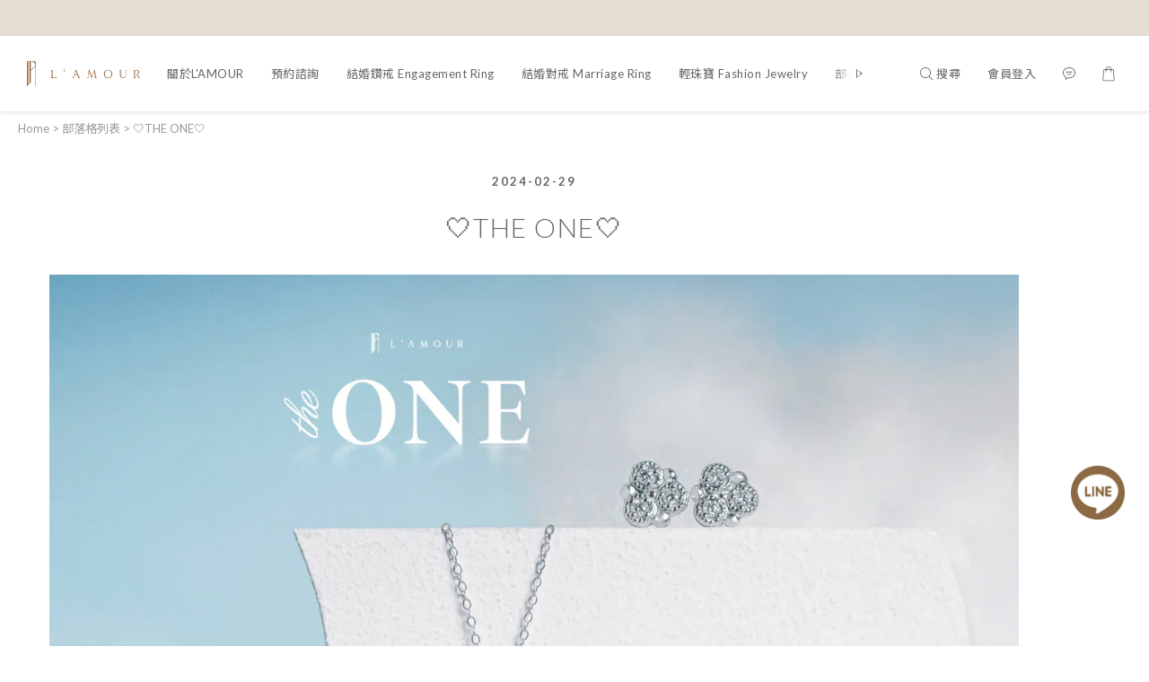

--- FILE ---
content_type: text/html; charset=utf-8
request_url: https://www.lamourweddingring.com/blog/posts/%F0%9F%A4%8Dthe-one%F0%9F%A4%8D
body_size: 69395
content:
<!DOCTYPE html>
<html lang="zh-hant"><head>  <!-- prefetch dns -->
<meta http-equiv="x-dns-prefetch-control" content="on">
<link rel="dns-prefetch" href="https://cdn.shoplineapp.com">
<link rel="preconnect" href="https://cdn.shoplineapp.com" crossorigin>
<link rel="dns-prefetch" href="https://shoplineimg.com">
<link rel="preconnect" href="https://shoplineimg.com">
<link rel="dns-prefetch" href="https://shoplineimg.com">
<link rel="preconnect" href="https://shoplineimg.com" title="image-service-origin">

  <link rel="preload" href="https://cdn.shoplineapp.com/s/javascripts/currencies.js" as="script">





<!-- Wrap what we need here -->


<!-- SEO -->
    <title>🤍THE ONE🤍</title>
  <meta name="description" content="   每段愛情都訴說著獨一無二的故事 全世界只有一個你 唯一的你 對你，不僅僅只想說出「我愛你」 而是想以各種形式 表達愛❤️   活動日期:3/1-3/31 活動內容: 1.購買任一對戒現折$8000 2.全系列輕珠寶滿萬送千 3.限量GIA美鑽5折               （以上活動L&amp;amp;rsquo;amour保有最終解釋權）   L&amp;amp;rsquo;AMOUR JEWELRY ">
  <meta name="keywords" content="L&#39;AMOUR JEWELRY">

  <!-- Structurtd Data -->
  <script type="application/ld+json">
  [{
    "@context": "https://schema.org",
    "@type": "BreadcrumbList",
    "itemListElement": [{
      "@type": "ListItem",
      "position": 1,
      "name": "Home",
      "item": "https://www.lamourweddingring.com"
      },{
      "@type": "ListItem",
      "position": 2,
      "name": "部落格列表",
      "item": "https://www.lamourweddingring.com/blog/posts"
      },{
      "@type": "ListItem",
      "position": 3,
      "name": "🤍THE ONE🤍",
      "item": "https://www.lamourweddingring.com/blog/posts/🤍the-one🤍"
    }]
  },{
    "@context": "https://schema.org",
    "@type": "BlogPosting",
    "headline":  "🤍THE ONE🤍",
    "image": [
        "https://img.shoplineapp.com/media/image_clips/65dfe5d32d377a001ab909f8/original.jpg?1709172179"
    ],
    "dateModified": "2024-03-27T02:19:00+00:00"
  }]
  </script>


<!-- Meta -->
    <link rel="canonical" href="https://www.lamourweddingring.com/blog/posts/🤍the-one🤍">
  <meta property="og:title" content="🤍THE ONE🤍">
  <meta property="og:url" content="https://www.lamourweddingring.com/blog/posts/🤍the-one🤍">
  <meta property="og:image" content="https://img.shoplineapp.com/media/image_clips/65dfe5d32d377a001ab909f8/original.jpg?1709172179">
  <meta property="og:description" content="   每段愛情都訴說著獨一無二的故事 全世界只有一個你 唯一的你 對你，不僅僅只想說出「我愛你」 而是想以各種形式 表達愛❤️   活動日期:3/1-3/31 活動內容: 1.購買任一對戒現折$8000 2.全系列輕珠寶滿萬送千 3.限量GIA美鑽5折               （以上活動L&amp;amp;rsquo;amour保有最終解釋權）   L&amp;amp;rsquo;AMOUR JEWELRY ">
  <meta property="og:type" content="article">
  <meta property="og:site_name" content="L&#39;AMOUR JEWELRY">
  <meta property="article:modified_time" content="2024-03-27T02:19:00+00:00">





<!-- locale meta -->


  <meta name="viewport" content="width=device-width, initial-scale=1.0, viewport-fit=cover">
<meta name="mobile-web-app-capable" content="yes">
<meta name="format-detection" content="telephone=no" />
<meta name="google" value="notranslate">

<!-- Shop icon -->
  <link rel="shortcut icon" type="image/png" href="https://img.shoplineapp.com/media/image_clips/6594ef97d5abb200116760a3/original.png?1704259479">




<!--- Site Ownership Data -->
    <meta name="facebook-domain-verification" content="&lt;meta name=&quot;facebook-domain-verification&quot; content=&quot;ex2hgtsnj3qj4rbmf19b8xmywvtyof&quot; /&gt;">
<!--- Site Ownership Data End-->

<!-- Styles -->


        <link rel="stylesheet" media="all" href="https://cdn.shoplineapp.com/assets/common-898e3d282d673c037e3500beff4d8e9de2ee50e01c27252b33520348e0b17da0.css" onload="" />

        <link rel="stylesheet" media="all" href="https://cdn.shoplineapp.com/assets/theme_sangria-c0bebd0b8931a10fc996232d2f493ff5ad9b6242bbe0f2072fa9532bbd2a81f5.css" onload="" />


        <style>@font-face{font-family:'Lato';font-style:italic;font-weight:100;font-display:swap;src:url(https://cdn.shoplineapp.com/fonts/lato/lato-latin-ext-italic-100.woff2) format("woff2");unicode-range:U+0100-02BA,U+02BD-02C5,U+02C7-02CC,U+02CE-02D7,U+02DD-02FF,U+0304,U+0308,U+0329,U+1D00-1DBF,U+1E00-1E9F,U+1EF2-1EFF,U+2020,U+20A0-20AB,U+20AD-20C0,U+2113,U+2C60-2C7F,U+A720-A7FF}@font-face{font-family:'Lato';font-style:italic;font-weight:100;font-display:swap;src:url(https://cdn.shoplineapp.com/fonts/lato/lato-latin-italic-100.woff2) format("woff2");unicode-range:U+0000-00FF,U+0131,U+0152-0153,U+02BB-02BC,U+02C6,U+02DA,U+02DC,U+0304,U+0308,U+0329,U+2000-206F,U+20AC,U+2122,U+2191,U+2193,U+2212,U+2215,U+FEFF,U+FFFD}@font-face{font-family:'Lato';font-style:italic;font-weight:300;font-display:swap;src:url(https://cdn.shoplineapp.com/fonts/lato/lato-latin-ext-italic-300.woff2) format("woff2");unicode-range:U+0100-02BA,U+02BD-02C5,U+02C7-02CC,U+02CE-02D7,U+02DD-02FF,U+0304,U+0308,U+0329,U+1D00-1DBF,U+1E00-1E9F,U+1EF2-1EFF,U+2020,U+20A0-20AB,U+20AD-20C0,U+2113,U+2C60-2C7F,U+A720-A7FF}@font-face{font-family:'Lato';font-style:italic;font-weight:300;font-display:swap;src:url(https://cdn.shoplineapp.com/fonts/lato/lato-latin-italic-300.woff2) format("woff2");unicode-range:U+0000-00FF,U+0131,U+0152-0153,U+02BB-02BC,U+02C6,U+02DA,U+02DC,U+0304,U+0308,U+0329,U+2000-206F,U+20AC,U+2122,U+2191,U+2193,U+2212,U+2215,U+FEFF,U+FFFD}@font-face{font-family:'Lato';font-style:italic;font-weight:400;font-display:swap;src:url(https://cdn.shoplineapp.com/fonts/lato/lato-latin-ext-italic-400.woff2) format("woff2");unicode-range:U+0100-02BA,U+02BD-02C5,U+02C7-02CC,U+02CE-02D7,U+02DD-02FF,U+0304,U+0308,U+0329,U+1D00-1DBF,U+1E00-1E9F,U+1EF2-1EFF,U+2020,U+20A0-20AB,U+20AD-20C0,U+2113,U+2C60-2C7F,U+A720-A7FF}@font-face{font-family:'Lato';font-style:italic;font-weight:400;font-display:swap;src:url(https://cdn.shoplineapp.com/fonts/lato/lato-latin-italic-400.woff2) format("woff2");unicode-range:U+0000-00FF,U+0131,U+0152-0153,U+02BB-02BC,U+02C6,U+02DA,U+02DC,U+0304,U+0308,U+0329,U+2000-206F,U+20AC,U+2122,U+2191,U+2193,U+2212,U+2215,U+FEFF,U+FFFD}@font-face{font-family:'Lato';font-style:italic;font-weight:700;font-display:swap;src:url(https://cdn.shoplineapp.com/fonts/lato/lato-latin-ext-italic-700.woff2) format("woff2");unicode-range:U+0100-02BA,U+02BD-02C5,U+02C7-02CC,U+02CE-02D7,U+02DD-02FF,U+0304,U+0308,U+0329,U+1D00-1DBF,U+1E00-1E9F,U+1EF2-1EFF,U+2020,U+20A0-20AB,U+20AD-20C0,U+2113,U+2C60-2C7F,U+A720-A7FF}@font-face{font-family:'Lato';font-style:italic;font-weight:700;font-display:swap;src:url(https://cdn.shoplineapp.com/fonts/lato/lato-latin-italic-700.woff2) format("woff2");unicode-range:U+0000-00FF,U+0131,U+0152-0153,U+02BB-02BC,U+02C6,U+02DA,U+02DC,U+0304,U+0308,U+0329,U+2000-206F,U+20AC,U+2122,U+2191,U+2193,U+2212,U+2215,U+FEFF,U+FFFD}@font-face{font-family:'Lato';font-style:italic;font-weight:900;font-display:swap;src:url(https://cdn.shoplineapp.com/fonts/lato/lato-latin-ext-italic-900.woff2) format("woff2");unicode-range:U+0100-02BA,U+02BD-02C5,U+02C7-02CC,U+02CE-02D7,U+02DD-02FF,U+0304,U+0308,U+0329,U+1D00-1DBF,U+1E00-1E9F,U+1EF2-1EFF,U+2020,U+20A0-20AB,U+20AD-20C0,U+2113,U+2C60-2C7F,U+A720-A7FF}@font-face{font-family:'Lato';font-style:italic;font-weight:900;font-display:swap;src:url(https://cdn.shoplineapp.com/fonts/lato/lato-latin-italic-900.woff2) format("woff2");unicode-range:U+0000-00FF,U+0131,U+0152-0153,U+02BB-02BC,U+02C6,U+02DA,U+02DC,U+0304,U+0308,U+0329,U+2000-206F,U+20AC,U+2122,U+2191,U+2193,U+2212,U+2215,U+FEFF,U+FFFD}@font-face{font-family:'Lato';font-style:normal;font-weight:100;font-display:swap;src:url(https://cdn.shoplineapp.com/fonts/lato/lato-latin-ext-normal-100.woff2) format("woff2");unicode-range:U+0100-02BA,U+02BD-02C5,U+02C7-02CC,U+02CE-02D7,U+02DD-02FF,U+0304,U+0308,U+0329,U+1D00-1DBF,U+1E00-1E9F,U+1EF2-1EFF,U+2020,U+20A0-20AB,U+20AD-20C0,U+2113,U+2C60-2C7F,U+A720-A7FF}@font-face{font-family:'Lato';font-style:normal;font-weight:100;font-display:swap;src:url(https://cdn.shoplineapp.com/fonts/lato/lato-latin-normal-100.woff2) format("woff2");unicode-range:U+0000-00FF,U+0131,U+0152-0153,U+02BB-02BC,U+02C6,U+02DA,U+02DC,U+0304,U+0308,U+0329,U+2000-206F,U+20AC,U+2122,U+2191,U+2193,U+2212,U+2215,U+FEFF,U+FFFD}@font-face{font-family:'Lato';font-style:normal;font-weight:300;font-display:swap;src:url(https://cdn.shoplineapp.com/fonts/lato/lato-latin-ext-normal-300.woff2) format("woff2");unicode-range:U+0100-02BA,U+02BD-02C5,U+02C7-02CC,U+02CE-02D7,U+02DD-02FF,U+0304,U+0308,U+0329,U+1D00-1DBF,U+1E00-1E9F,U+1EF2-1EFF,U+2020,U+20A0-20AB,U+20AD-20C0,U+2113,U+2C60-2C7F,U+A720-A7FF}@font-face{font-family:'Lato';font-style:normal;font-weight:300;font-display:swap;src:url(https://cdn.shoplineapp.com/fonts/lato/lato-latin-normal-300.woff2) format("woff2");unicode-range:U+0000-00FF,U+0131,U+0152-0153,U+02BB-02BC,U+02C6,U+02DA,U+02DC,U+0304,U+0308,U+0329,U+2000-206F,U+20AC,U+2122,U+2191,U+2193,U+2212,U+2215,U+FEFF,U+FFFD}@font-face{font-family:'Lato';font-style:normal;font-weight:400;font-display:swap;src:url(https://cdn.shoplineapp.com/fonts/lato/lato-latin-ext-normal-400.woff2) format("woff2");unicode-range:U+0100-02BA,U+02BD-02C5,U+02C7-02CC,U+02CE-02D7,U+02DD-02FF,U+0304,U+0308,U+0329,U+1D00-1DBF,U+1E00-1E9F,U+1EF2-1EFF,U+2020,U+20A0-20AB,U+20AD-20C0,U+2113,U+2C60-2C7F,U+A720-A7FF}@font-face{font-family:'Lato';font-style:normal;font-weight:400;font-display:swap;src:url(https://cdn.shoplineapp.com/fonts/lato/lato-latin-normal-400.woff2) format("woff2");unicode-range:U+0000-00FF,U+0131,U+0152-0153,U+02BB-02BC,U+02C6,U+02DA,U+02DC,U+0304,U+0308,U+0329,U+2000-206F,U+20AC,U+2122,U+2191,U+2193,U+2212,U+2215,U+FEFF,U+FFFD}@font-face{font-family:'Lato';font-style:normal;font-weight:700;font-display:swap;src:url(https://cdn.shoplineapp.com/fonts/lato/lato-latin-ext-normal-700.woff2) format("woff2");unicode-range:U+0100-02BA,U+02BD-02C5,U+02C7-02CC,U+02CE-02D7,U+02DD-02FF,U+0304,U+0308,U+0329,U+1D00-1DBF,U+1E00-1E9F,U+1EF2-1EFF,U+2020,U+20A0-20AB,U+20AD-20C0,U+2113,U+2C60-2C7F,U+A720-A7FF}@font-face{font-family:'Lato';font-style:normal;font-weight:700;font-display:swap;src:url(https://cdn.shoplineapp.com/fonts/lato/lato-latin-normal-700.woff2) format("woff2");unicode-range:U+0000-00FF,U+0131,U+0152-0153,U+02BB-02BC,U+02C6,U+02DA,U+02DC,U+0304,U+0308,U+0329,U+2000-206F,U+20AC,U+2122,U+2191,U+2193,U+2212,U+2215,U+FEFF,U+FFFD}@font-face{font-family:'Lato';font-style:normal;font-weight:900;font-display:swap;src:url(https://cdn.shoplineapp.com/fonts/lato/lato-latin-ext-normal-900.woff2) format("woff2");unicode-range:U+0100-02BA,U+02BD-02C5,U+02C7-02CC,U+02CE-02D7,U+02DD-02FF,U+0304,U+0308,U+0329,U+1D00-1DBF,U+1E00-1E9F,U+1EF2-1EFF,U+2020,U+20A0-20AB,U+20AD-20C0,U+2113,U+2C60-2C7F,U+A720-A7FF}@font-face{font-family:'Lato';font-style:normal;font-weight:900;font-display:swap;src:url(https://cdn.shoplineapp.com/fonts/lato/lato-latin-normal-900.woff2) format("woff2");unicode-range:U+0000-00FF,U+0131,U+0152-0153,U+02BB-02BC,U+02C6,U+02DA,U+02DC,U+0304,U+0308,U+0329,U+2000-206F,U+20AC,U+2122,U+2191,U+2193,U+2212,U+2215,U+FEFF,U+FFFD}
</style><style>@font-face{font-family:'Nanum Myeongjo';font-style:normal;font-weight:400;font-display:swap;src:url(https://cdn.shoplineapp.com/fonts/nanum-myeongjo/nanum-myeongjo-normal-400.woff2) format("woff2")}@font-face{font-family:'Nanum Myeongjo';font-style:normal;font-weight:700;font-display:swap;src:url(https://cdn.shoplineapp.com/fonts/nanum-myeongjo/nanum-myeongjo-normal-700.woff2) format("woff2")}@font-face{font-family:'Nanum Myeongjo';font-style:normal;font-weight:800;font-display:swap;src:url(https://cdn.shoplineapp.com/fonts/nanum-myeongjo/nanum-myeongjo-normal-800.woff2) format("woff2")}
</style><link rel="dns-prefetch" href="https://fonts.googleapis.com"><link rel="preconnect" href="https://fonts.googleapis.com"><link rel="dns-prefetch" href="https://fonts.gstatic.com"><link rel="preconnect" href="https://fonts.gstatic.com" crossorigin="true"><script>
  window.addEventListener('load', function() {
    const link = document.createElement('link');
    link.rel = 'stylesheet';
    link.href = 'https://fonts.googleapis.com/css2?family=Noto+Sans+TC:wght@400;700&family=Noto+Serif+TC:wght@400;700&display=swap';
    link.media = 'print';
    link.onload = () => {
      link.media = 'all';
    }
    document.head.appendChild(link);
  });
</script>

    <style>
      .product-available-info .product-available-info-time,.ProductList-select .select-limit li.active,.ProductList-select .select-sort li:hover,.ProductList-select .select-filter li:hover,.NavigationBar.mod-desktop .NavigationBar-optionMenus .NavigationBar-actionMenu-dropdown .List-item:hover,.NavigationBar.mod-desktop .NavigationBar-mainMenus .List-item:hover>a,.member-content-center .btn:not(.btn-success):not(.btn-buy-now):hover,.member-content-center .member-profile-save:hover,.QuickCart-modal .product-info .price-sale,.QuickCart-modal .product-info .price-regular,.QuickCart-modal .not-same-price,.QuickCart-modal .out-of-stock,.ProductDetail-container .price-sale,.ProductDetail-container .price-regular,.ProductDetail-container .checkout-label,.QuickCart-modal .promotion-wrap .Product-promotions-tag span,.ProductDetail-container .promotion-wrap .Product-promotions-tag span,.ProductDetail-container .Product-promotions-tag span,.post-categories-pannel__block-list a:hover,.PostList .List-item:not(:nth-child(5n+1)):hover .List-item-date,.PostList .List-item:not(:nth-child(5n+1)):hover .List-item-title,.PromotionCart-panel .PromotionCart-header .cart-header-label>span b,.PromotionCart-panel .PromotionCart-content .product-content .price-details,.ProductList-categoryMenu .List-item .Label:hover,.ProductList-container .left-c-box .List-item .third-layer-label:hover,.product-review-container .primary-color-hover.disabled,.member-center-coupon-nav .active,.ProductList-select category-filter-button .advance-filter-button:hover,.category-advance-filter .filter-data .expend-toggle:hover,.category-advance-filter .filter-data .filter-item label:hover,.facebook-banner .fa-times,.facebook-banner .wording,sl-list-page-wishlist-button .plp-wishlist-button .fa-heart,.product-set-basket .highlight-label,.product-set-quick-cart-modal .highlight-label,.text-primary-color,.text-primary-color a,.text-primary-color a:hover,.price__badge,.member-center-profile__submit-button:hover,.member-center-profile__retry-button:hover,.member-center-profile__member-referral-modal-button:hover,.member-center-profile__email-verification-modal-button:hover,.variation-open-button{color:#E5DDD2}.product-item .info-box .price-sale,.Product-item .Product-info .is-sale,.pagination>li.active a,.pagination>li.active a:hover,.pagination>li.active a:focus,.basic-popover-mobile .member-referral-link,.basic-popover-mobile .member-referral-link:hover{color:#E5DDD2 !important}form[name="messageForm"] #btn-form-submit-modal,.CartPanel #btn-checkout,.coupon-card-image{background:#E5DDD2}.NavigationBar-optionMenus,.sl-goto-top:hover,.member-price-tag,.product-customized-labels,.NavigationBar.mod-desktop .js-sticky-cart-button-container.nav-desktop .btn-cart-fixed:not(.btn-buy-now):not(.is-active):not(.available-time-disabled),#MenuPanel .MenuPanel-action,.CartPanel-toggleButton .Cart-count:after,.btn-color-primary,.member-profile-save,.QuickCart-modal .form-quantity button:hover .fa,.QuickCart-modal .quantity-container button:hover .fa,.ProductDetail-container .form-quantity button:hover .fa,.ProductDetail-container .quantity-container button:hover .fa,.QuickCart-modal .btn-custom:not(.btn-buy-now),.ProductDetail-container .btn-custom:not(.btn-buy-now),.PromotionCart-panel .PromotionCart-header .panel-header-content .cart-chkt-btn,.PromotionCart-panel .cart-item-container .product-content .input-group .btn-default:hover .fa,.product-review-button .btn-primary,.category-advance-filter .apply-button,.product-set-quantity-label,.basket-cart-panel .basket-cart-panel-header .progress-bar .progress-bar-content,.member-center-profile__submit-button,.member-center-profile__retry-button,.member-center-profile__member-referral-modal-button,.member-center-profile__email-verification-modal-button{background-color:#E5DDD2}.basic-popover-desktop .body .action-button,#get-welcome-member-referral-credits .body .continue{background-color:#E5DDD2 !important}.product-available-info,.product-available-info .product-available-info-time,.btn-color-primary,.btn-color-primary:hover,.member-profile-save,.member-profile-save:hover,.QuickCart-modal .promotion-wrap .Product-promotions,.ProductDetail-container .promotion-wrap .Product-promotions,.QuickCart-modal .form-quantity button:after,.QuickCart-modal .form-quantity button:before,.QuickCart-modal .quantity-container button:after,.QuickCart-modal .quantity-container button:before,.ProductDetail-container .form-quantity button:after,.ProductDetail-container .form-quantity button:before,.ProductDetail-container .quantity-container button:after,.ProductDetail-container .quantity-container button:before,variation-label-selector .variation-label:hover,variation-label-selector .variation-label.variation-label--selected,.PromotionCart-panel .cart-item-container .product-content .input-group .btn-default:after,.PromotionCart-panel .cart-item-container .product-content .input-group .btn-default:before,.product-review-button .btn-primary,.category-advance-filter .filter-data .expend-toggle:hover .advance-filter-icon.close-icon,.category-advance-filter .filter-data .expend-toggle:hover .advance-filter-icon.open-icon,.category-advance-filter .filter-data .filter-price-range input:focus,.category-advance-filter .filter-data .filter-price-range input:hover,.member-center-profile__submit-button,.member-center-profile__retry-button,.member-center-profile__member-referral-modal-button,.member-center-profile__email-verification-modal-button,.member-center-profile__submit-button:hover,.member-center-profile__retry-button:hover,.member-center-profile__member-referral-modal-button:hover,.member-center-profile__email-verification-modal-button:hover{border-color:#E5DDD2}.search-noresult .Product-searchField-form,variation-selector .Variation-border.selected,variation-selector .Variation-border:hover,.basic-popover-desktop .body .action-button,#get-welcome-member-referral-credits .body .continue,.checkout-coupon-list-card:hover>.checkout-coupon-list-card-body,.product-list-variant-selector-item.selected-variation>.product-list-variant-selector-image:after{border-color:#E5DDD2 !important}.NavigationBar.mod-desktop .NavigationBar-mainMenus .NavigationBar-actionMenu .search-bar .search-panel .Product-searchField-form,#SearchPanel .Product-searchField-form{border-bottom-color:#E5DDD2}.NavigationBar.mod-desktop .NavigationBar-mainMenus .List-item:hover>a svg,.PostList .icon-blog,.product-available-info-icon .icon-clock,.ProductList-select category-filter-button .advance-filter-button:hover svg{fill:#E5DDD2}.customer-review-bar-color:before,.review-comment-author-avatar:before{background-color:#E5DDD2}.ProductList-select category-filter-button .advance-filter-button:hover{border-bottom:1px solid #E5DDD2}.multi-checkout-confirm .multi-checkout-confirm__delivery_notice{color:#E5DDD2}.multi-checkout-confirm .multi-checkout-confirm__delivery_notice:before,.multi-checkout-confirm .multi-checkout-confirm__delivery_notice:after{background-color:#E5DDD2}#checkout-object__section .checkout-object__info_cart-header{color:#E5DDD2}#checkout-object__section .checkout-object__info_cart-header .icon-basket{fill:#E5DDD2}#signup-login-page .solid-btn:not([disabled]){background-color:#E5DDD2;border-color:#E5DDD2}#signup-login-page .solid-btn:not([disabled]):hover{color:#fff;background-color:#E5DDD2;border-color:#E5DDD2}#signup-login-page .solid-btn[data-loading]{background-color:#E5DDD2;border-color:#E5DDD2}#signup-login-page .outline-btn:not([disabled]){color:#E5DDD2;border-color:#E5DDD2}#signup-login-page .outline-btn:not([disabled]):hover{color:#fff;background-color:#E5DDD2;border-color:#E5DDD2}#signup-login-page .outline-btn[data-loading]{color:#E5DDD2;border-color:#E5DDD2}.price__badge::after{background-color:#E5DDD2}.member-center-profile__submit-button:hover,.member-center-profile__retry-button:hover,.member-center-profile__member-referral-modal-button:hover,.member-center-profile__email-verification-modal-button:hover{background-color:#fff}

      .NavigationBar.mod-desktop .NavigationBar-optionMenus .NavigationBar-optionMenu-list .NavigationBar-actionMenu-dropdown,.NavigationBar.mod-desktop .NavigationBar-optionMenus .sl-language-chooser-wrapper,.NavigationBar.mod-desktop .NavigationBar-actionMenu .search-bar .search-panel,.CartPanel .CartPanel-header{background:#fffdfa}.MenuPanel{background:#fffdfa !important}.NavigationBar.mod-desktop .NavigationBar-mainMenus .NavigationBar-mainMenu .Second-layer,.NavigationBar.mod-desktop .js-sticky-cart-button-container.nav-desktop,.QuickCart-modal .form-quantity button .fa,.QuickCart-modal .quantity-container button .fa,.ProductDetail-container .form-quantity button .fa,.ProductDetail-container .quantity-container button .fa,.ProductDetail-container .checkout-label,post-categories-mobile-pannel.sidr,.PostList .List-item-no-image,.PostList:not(.normalShow) .List-item:nth-child(5n+1),.PromotionCart-panel .cart-item-container .product-content .input-group .btn-default .fa{background-color:#fffdfa}.NavigationBar.mod-desktop .NavigationBar-mainMenus .NavigationBar-mainMenu .First-layer .List-item.NavigationBar-nestedList.active a:after,.NavigationBar.mod-desktop .NavigationBar-optionMenus .NavigationBar-optionMenu-list .dropdown-toggle:after,.NavigationBar.mod-desktop .NavigationBar-actionMenu .search-bar:hover .NavigationBar-actionMenu-button:after{border-bottom-color:#fffdfa}.NavigationBar.mod-desktop .NavigationBar-actionMenu .cart-panel.active .NavigationBar-actionMenu-button:after{border-color:#fffdfa !important}.QuickCart-modal .promotion-wrap .Product-promotions-tag .Product-promotion-wrap,.ProductDetail-container .promotion-wrap .Product-promotions-tag .Product-promotion-wrap{background-image:linear-gradient(#fff 0%, rgba(255,255,255,0.298) 27%, #fffdfa 27%, #fffdfa 100%)}

      .ProductDetail-container .checkout-label{border-color:#dcd1c2}.ProductDetail-container .ProductDetail-description p{margin-bottom:0px;line-height:18px}

    </style>
    <style>
      *,.sidr{font-family:"Lato", "Noto Sans TC", "Noto Sans SC", "Mitr", "Ubuntu", "PingFang TC", "PingFang SC", "Microsoft JhengHei", "Microsoft YaHei", "Hiragino Sans GB", "Helvetica", "Roboto", "Arial", sans-serif}

    </style>







  <link rel="stylesheet" media="all" href="https://cdn.shoplineapp.com/packs/css/intl_tel_input-0d9daf73.chunk.css" />








<script type="text/javascript">
  window.mainConfig = JSON.parse('{\"sessionId\":\"\",\"merchantId\":\"603f35707574580010ed660a\",\"appCoreHost\":\"shoplineapp.com\",\"assetHost\":\"https://cdn.shoplineapp.com/packs/\",\"apiBaseUrl\":\"http://shoplineapp.com\",\"eventTrackApi\":\"https://events.shoplytics.com/api\",\"frontCommonsApi\":\"https://front-commons.shoplineapp.com/api\",\"appendToUrl\":\"\",\"env\":\"production\",\"merchantData\":{\"_id\":\"603f35707574580010ed660a\",\"addon_limit_enabled\":true,\"base_country_code\":\"TW\",\"base_currency\":{\"id\":\"twd\",\"iso_code\":\"TWD\",\"alternate_symbol\":\"NT$\",\"name\":\"New Taiwan Dollar\",\"symbol_first\":true,\"subunit_to_unit\":1},\"base_currency_code\":\"TWD\",\"beta_feature_keys\":[],\"brand_home_url\":\"https://www.lamourweddingring.com\",\"checkout_setting\":{\"enable_membership_autocheck\":true,\"enable_subscription_autocheck\":false,\"enforce_user_login_on_checkout\":true,\"enable_sc_fast_checkout\":false,\"multi_checkout\":{\"enabled\":false}},\"current_plan_key\":\"basket\",\"current_theme_key\":\"sangria\",\"delivery_option_count\":1,\"enabled_stock_reminder\":false,\"handle\":\"lamourweddingring\",\"instagram_access_token\":\"IGQVJWR29IbmJGbUZAkTTJaR1BuQWRZAYlVEZAjgtSVFUdVo1a19wTkU5VDExazlMWVRwR0lqR1hTc1lqTVZAuZAmRJeWROOU5NX0pXN0hFR3VzeGNoODBKbUUxUVhPTmVTWFFFU1FYWnBB\",\"instagram_id\":\"17841447625679623\",\"invoice_activation\":\"inactive\",\"is_image_service_enabled\":true,\"mobile_logo_media_url\":\"https://img.shoplineapp.com/media/image_clips/6594ef8984c256001a8b00cc/original.png?1704259465\",\"name\":\"L\'AMOUR JEWELRY\",\"order_setting\":{\"enabled_order_auth_expiry\":true,\"line_messenging\":{\"status\":\"active\"},\"facebook_messenging\":{\"status\":\"active\"}},\"payment_method_count\":7,\"product_setting\":{\"enabled_product_review\":true},\"promotion_setting\":{\"multi_order_discount_strategy\":\"order_or_tier_promotion\",\"order_gift_threshold_mode\":\"after_price_discounts\",\"order_free_shipping_threshold_mode\":\"after_all_discounts\",\"category_item_gift_threshold_mode\":\"before_discounts\",\"category_item_free_shipping_threshold_mode\":\"before_discounts\"},\"rollout_keys\":[\"2FA_google_authenticator\",\"3_layer_category\",\"3_layer_navigation\",\"3_layer_variation\",\"711_CB_13countries\",\"711_CB_pickup_TH\",\"711_c2b_report_v2\",\"711_cross_delivery\",\"AdminCancelRecurringSubscription_V1\",\"BasketSynchronizedToITC_V1\",\"MC_manual_order\",\"MO_Apply_Coupon_Code\",\"StaffCanBeDeleted_V1\",\"SummaryStatement_V1\",\"UTM_export\",\"UTM_register\",\"abandoned_cart_notification\",\"add_system_fontstyle\",\"add_to_cart_revamp\",\"addon_products_limit_10\",\"addon_products_limit_unlimited\",\"addon_quantity\",\"address_format_batch2\",\"address_format_jp\",\"address_format_my\",\"address_format_us\",\"address_format_vn\",\"admin_app_extension\",\"admin_clientele_profile\",\"admin_custom_domain\",\"admin_image_service\",\"admin_logistic_bank_account\",\"admin_manual_order\",\"admin_realtime\",\"admin_vietnam_dong\",\"adminapp_order_form\",\"adminapp_wa_contacts_list\",\"ads_system_new_tab\",\"adyen_my_sc\",\"affiliate_by_product\",\"affiliate_dashboard\",\"affiliate_kol_report\",\"alipay_hk_sc\",\"android_pos_agent_clockin_n_out\",\"android_pos_purchase_order_partial_in_storage\",\"android_pos_save_send_receipt\",\"android_pos_v2_force_upgrade_version_1-50-0_date_2025-08-30\",\"app_categories_filtering\",\"app_multiplan\",\"app_subscription_prorated_billing\",\"apply_multi_order_discount\",\"apps_store\",\"apps_store_blog\",\"apps_store_fb_comment\",\"apps_store_wishlist\",\"appstore_free_trial\",\"archive_order_data\",\"archive_order_ui\",\"assign_products_to_category\",\"auth_flow_revamp\",\"auto_credit\",\"auto_credit_notify\",\"auto_credit_percentage\",\"auto_credit_recurring\",\"auto_reply_comment\",\"auto_save_sf_plus_address\",\"auto_suspend_admin\",\"availability_buy_online_pickup_instore\",\"availability_preview_buy_online_pickup_instore\",\"basket_comparising_link_CNY\",\"basket_comparising_link_HKD\",\"basket_comparising_link_TWD\",\"basket_invoice_field\",\"basket_pricing_page_cny\",\"basket_pricing_page_hkd\",\"basket_pricing_page_myr\",\"basket_pricing_page_sgd\",\"basket_pricing_page_thb\",\"basket_pricing_page_twd\",\"basket_pricing_page_usd\",\"basket_pricing_page_vnd\",\"basket_subscription_coupon\",\"basket_subscription_email\",\"bianco_setting\",\"bidding_select_product\",\"bing_ads\",\"birthday_format_v2\",\"block_gtm_for_lighthouse\",\"blog\",\"blog_app\",\"blog_revamp_admin\",\"blog_revamp_admin_category\",\"blog_revamp_doublewrite\",\"blog_revamp_related_products\",\"blog_revamp_shop_category\",\"blog_revamp_singleread\",\"breadcrumb\",\"broadcast_advanced_filters\",\"broadcast_analytics\",\"broadcast_clone\",\"broadcast_email_html\",\"broadcast_facebook_template\",\"broadcast_line_template\",\"broadcast_to_unsubscribers_sms\",\"broadcast_unsubscribe_email\",\"bulk_action_customer\",\"bulk_action_product\",\"bulk_assign_point\",\"bulk_import_multi_lang\",\"bulk_payment_delivery_setting\",\"bulk_printing_labels_711C2C\",\"bulk_update_dynamic_fields\",\"bulk_update_job\",\"bulk_update_new_fields\",\"bulk_update_product_download_with_filter\",\"bulk_update_tag\",\"bulk_update_tag_enhancement\",\"bundle_add_type\",\"bundle_group\",\"bundle_page\",\"bundle_pricing\",\"bundle_promotion_apply_enhancement\",\"bundle_stackable\",\"buy_button\",\"buy_now_button\",\"buyandget_promotion\",\"callback_service\",\"cancel_order_by_customer\",\"cancel_order_by_customer_v2\",\"cart_addon\",\"cart_addon_condition\",\"cart_addon_limit\",\"cart_use_product_service\",\"cart_uuid\",\"category_banner_multiple\",\"category_limit_unlimited\",\"category_sorting\",\"channel_fb\",\"channel_integration\",\"channel_line\",\"charge_shipping_fee_by_product_qty\",\"chat_widget\",\"chat_widget_facebook\",\"chat_widget_livechat\",\"checkout_membercheckbox_toggle\",\"checkout_setting\",\"cn_pricing_page_2019\",\"combine_orders_app\",\"component_h1_tag\",\"connect_new_facebookpage\",\"consolidated_billing\",\"contact_us_mobile\",\"cookie_consent\",\"country_code\",\"coupon_center_back_to_cart\",\"coupon_notification\",\"coupon_v2\",\"create_staff_revamp\",\"credit_amount_condition_hidden\",\"credit_campaign\",\"credit_condition_5_tier_ec\",\"credit_installment_payment_fee_hidden\",\"credit_point_report\",\"credit_point_triggerpoint\",\"criteo\",\"crm_email_custom\",\"crm_notify_preview\",\"crm_sms_custom\",\"crm_sms_notify\",\"cross_shop_tracker\",\"custom_css\",\"custom_home_delivery_tw\",\"custom_notify\",\"custom_order_export\",\"customer_advanced_filter\",\"customer_coupon\",\"customer_custom_field_limit_5\",\"customer_data_secure\",\"customer_edit\",\"customer_export_v2\",\"customer_group\",\"customer_group_analysis\",\"customer_group_filter_p2\",\"customer_group_filter_p3\",\"customer_group_regenerate\",\"customer_group_sendcoupon\",\"customer_import_50000_failure_report\",\"customer_import_v2\",\"customer_import_v3\",\"customer_list\",\"customer_new_report\",\"customer_referral\",\"customer_referral_notify\",\"customer_search_match\",\"customer_tag\",\"dashboard_v2\",\"dashboard_v2_revamp\",\"date_picker_v2\",\"deep_link_support_linepay\",\"deep_link_support_payme\",\"deep_search\",\"default_theme_ultrachic\",\"delivery_time\",\"delivery_time_with_quantity\",\"design_submenu\",\"dev_center_app_store\",\"disable_footer_brand\",\"disable_old_upgrade_reminder\",\"domain_applicable\",\"doris_bien_setting\",\"dusk_setting\",\"ec_order_unlimit\",\"ecpay_expirydate\",\"ecpay_payment_gateway\",\"einvoice_bulk_update\",\"einvoice_edit\",\"einvoice_list_by_day\",\"einvoice_newlogic\",\"email_credit_expire_notify\",\"email_custom\",\"email_member_forget_password_notify\",\"email_member_register_notify\",\"email_order_notify\",\"email_verification\",\"enable_body_script\",\"enable_calculate_api_promotion_apply\",\"enable_calculate_api_promotion_filter\",\"enable_cart_api\",\"enable_cart_service\",\"enable_corejs_splitting\",\"enable_lazysizes_image_tag\",\"enable_new_css_bundle\",\"enable_order_status_callback_revamp_for_promotion\",\"enable_order_status_callback_revamp_for_storefront\",\"enable_promotion_usage_record\",\"enable_shopjs_splitting\",\"enhanced_catalog_feed\",\"exclude_product\",\"exclude_product_v2\",\"execute_shipment_permission\",\"export_inventory_report_v2\",\"express_cart\",\"extend_reminder\",\"external_redeem_coupon\",\"facebook_ads\",\"facebook_dia\",\"facebook_line_promotion_notify\",\"facebook_login\",\"facebook_messenger_subscription\",\"facebook_notify\",\"facebook_pixel_manager\",\"fb_broadcast\",\"fb_broadcast_sc\",\"fb_broadcast_sc_p2\",\"fb_comment_app\",\"fb_entrance_optimization\",\"fb_feed_unlimit\",\"fb_group\",\"fb_multi_category_feed\",\"fb_offline_conversions_api\",\"fb_pixel_matching\",\"fb_pixel_v2\",\"fb_post_management\",\"fb_product_set\",\"fb_ssapi\",\"fb_sub_button\",\"fbe_oe\",\"fbe_shop\",\"fbe_v2\",\"fbe_v2_edit\",\"feature_alttag_phase1\",\"feature_alttag_phase2\",\"flash_price_campaign\",\"fm_order_receipt\",\"fmt_c2c_newlabel\",\"fmt_revision\",\"footer_builder\",\"footer_builder_new\",\"form_builder\",\"form_builder_access\",\"form_builder_user_management\",\"form_builder_v2_elements\",\"form_builder_v2_receiver\",\"form_builder_v2_report\",\"freeshipping_promotion_condition\",\"get_coupon\",\"get_promotions_by_cart\",\"gift_promotion_condition\",\"gift_shipping_promotion_discount_condition\",\"gifts_limit_10\",\"gifts_limit_unlimited\",\"gmv_revamp\",\"godaddy\",\"google_ads_api\",\"google_ads_manager\",\"google_analytics_4\",\"google_analytics_manager\",\"google_dynamic_remarketing_tag\",\"google_enhanced_conversions\",\"google_preorder_feed\",\"google_product_category_3rdlayer\",\"google_recaptcha\",\"google_remarketing_manager\",\"google_signup_login\",\"google_tag_manager\",\"gp_tw_sc\",\"group_url_bind_post_live\",\"h2_tag_phase1\",\"hct_logistics_bills_report\",\"hidden_product_p2\",\"hide_credit_point_record_balance\",\"hk_pricing_page_2019\",\"hkd_pricing_page_disabled_2020\",\"ig_browser_notify\",\"ig_live\",\"ig_login_entrance\",\"ig_new_api\",\"image_gallery\",\"image_gallery_p2\",\"image_host_by_region\",\"image_limit_100000\",\"image_limit_30000\",\"image_widget_mobile\",\"increase_variation_limit\",\"instagram_create_post\",\"instagram_post_sales\",\"instant_order_form\",\"integrated_label_711\",\"integrated_sfexpress\",\"integration_one\",\"inventory_change_reason\",\"inventory_search_v2\",\"job_api_products_export\",\"job_api_user_export\",\"job_product_import\",\"jquery_v3\",\"kingsman_v2_setting\",\"layout_engine_service_kingsman_blogs\",\"layout_engine_service_kingsman_member_center\",\"layout_engine_service_kingsman_promotions\",\"line_ads_tag\",\"line_broadcast\",\"line_login\",\"line_login_mobile\",\"line_point_cpa_tag\",\"line_shopping_new_fields\",\"live_after_keyword\",\"live_announce_bids\",\"live_announce_buyer\",\"live_bidding\",\"live_bulk_checkoutlink\",\"live_bulk_edit\",\"live_checkout_notification\",\"live_checkout_notification_all\",\"live_checkout_notification_message\",\"live_comment_discount\",\"live_comment_robot\",\"live_create_product_v2\",\"live_crosspost\",\"live_dashboard_product\",\"live_event_discount\",\"live_exclusive_price\",\"live_fb_group\",\"live_fhd_video\",\"live_general_settings\",\"live_group_event\",\"live_host_panel\",\"live_ig_messenger_broadcast\",\"live_ig_product_recommend\",\"live_im_switch\",\"live_keyword_switch\",\"live_line_broadcast\",\"live_line_multidisplay\",\"live_luckydraw_enhancement\",\"live_messenger_broadcast\",\"live_order_block\",\"live_print_advanced\",\"live_product_recommend\",\"live_shopline_keyword\",\"live_stream_settings\",\"locale_revamp\",\"logistic_bill_v2_711_b2c\",\"logistic_bill_v2_711_c2c\",\"logo_favicon\",\"luckydraw_products\",\"luckydraw_qualification\",\"manual_activation\",\"manual_order\",\"manual_order_7-11\",\"manual_order_ec_to_sc\",\"manually_bind_post\",\"mc-history-instant\",\"mc_711crossborder\",\"mc_ad_tag\",\"mc_assign_message\",\"mc_auto_bind_member\",\"mc_autoreply_question\",\"mc_broadcast\",\"mc_bulk_read\",\"mc_chatbot_template\",\"mc_delete_message\",\"mc_edit_cart\",\"mc_history_instant\",\"mc_history_post\",\"mc_im\",\"mc_inbox_autoreply\",\"mc_instant_notifications\",\"mc_invoicetitle_optional\",\"mc_keyword_autotagging\",\"mc_line_broadcast\",\"mc_line_cart\",\"mc_logistics_hct\",\"mc_logistics_tcat\",\"mc_manage_blacklist\",\"mc_mark_todo\",\"mc_new_menu\",\"mc_phone_tag\",\"mc_reminder_unpaid\",\"mc_reply_pic\",\"mc_setting_message\",\"mc_setting_orderform\",\"mc_shop_message_refactor\",\"mc_sort_waitingtime\",\"mc_sort_waitingtime_new\",\"mc_tw_invoice\",\"media_gcp_upload\",\"member_center_profile_revamp\",\"member_import_notify\",\"member_info_reward\",\"member_info_reward_subscription\",\"member_password_setup_notify\",\"member_points\",\"member_points_notify\",\"member_price\",\"membership_tier_double_write\",\"membership_tier_notify\",\"membership_tiers\",\"memebr_center_point_credit_revamp\",\"menu_limit_100\",\"menu_limit_unlimited\",\"merchant_automatic_payment_setting\",\"message_center_v3\",\"message_revamp\",\"mo_remove_discount\",\"mobile_and_email_signup\",\"mobile_signup_p2\",\"modularize_address_format\",\"molpay_credit_card\",\"multi_lang\",\"multicurrency\",\"my_pricing_page_2019\",\"myapp_reauth_alert\",\"myr_pricing_page_disabled_2020\",\"new_app_subscription\",\"new_layout_for_mobile_and_pc\",\"new_onboarding_flow\",\"new_return_management\",\"new_settings_apply_all_promotion\",\"new_signup_flow\",\"new_sinopac_3d\",\"notification_custom_sending_time\",\"npb_theme_philia\",\"npb_widget_font_size_color\",\"ob_revamp\",\"ob_sgstripe\",\"ob_twecpay\",\"oceanpay\",\"old_fbe_removal\",\"onboarding_basketplan\",\"onboarding_handle\",\"one_new_filter\",\"one_page_store\",\"one_page_store_checkout\",\"one_page_store_clone\",\"one_page_store_product_set\",\"online_credit_redemption_toggle\",\"online_store_design\",\"online_store_design_setup_guide_basketplan\",\"order_add_to_cart\",\"order_archive_calculation_revamp_crm_amount\",\"order_archive_calculation_revamp_crm_member\",\"order_archive_product_testing\",\"order_archive_testing\",\"order_archive_testing_crm\",\"order_archive_testing_order_details\",\"order_archive_testing_return_order\",\"order_confirmation_slip_upload\",\"order_custom_field_limit_5\",\"order_custom_notify\",\"order_decoupling_product_revamp\",\"order_discount_stackable\",\"order_export_366day\",\"order_export_v2\",\"order_filter_shipped_date\",\"order_message_broadcast\",\"order_new_source\",\"order_promotion_split\",\"order_search_custom_field\",\"order_search_sku\",\"order_select_across_pages\",\"order_sms_notify\",\"order_split\",\"order_status_non_automation\",\"order_status_tag_color\",\"order_tag\",\"orderemail_new_logic\",\"other_custom_notify\",\"out_of_stock_order\",\"page_builder_revamp\",\"page_builder_revamp_theme_setting\",\"page_builder_section_cache_enabled\",\"page_builder_widget_accordion\",\"page_builder_widget_blog\",\"page_builder_widget_category\",\"page_builder_widget_collage\",\"page_builder_widget_countdown\",\"page_builder_widget_custom_liquid\",\"page_builder_widget_instagram\",\"page_builder_widget_product_text\",\"page_builder_widget_subscription\",\"page_builder_widget_video\",\"page_limit_unlimited\",\"page_view_cache\",\"pakpobox\",\"partial_free_shipping\",\"payme\",\"payment_condition\",\"payment_fee_config\",\"payment_image\",\"payment_slip_notify\",\"paypal_upgrade\",\"pdp_image_lightbox\",\"pdp_image_lightbox_icon\",\"pending_subscription\",\"philia_setting\",\"pickup_remember_store\",\"plp_label_wording\",\"plp_product_seourl\",\"plp_variation_selector\",\"point_campaign\",\"point_redeem_to_cash\",\"pos_only_product_settings\",\"pos_retail_store_price\",\"pos_setup_guide_basketplan\",\"post_cancel_connect\",\"post_commerce_stack_comment\",\"post_fanpage_luckydraw\",\"post_fb_group\",\"post_general_setting\",\"post_lock_pd\",\"post_sales_dashboard\",\"postsale_auto_reply\",\"postsale_create_post\",\"postsale_ig_auto_reply\",\"postsales_connect_multiple_posts\",\"preset_publish\",\"product_available_time\",\"product_cost_permission\",\"product_feed_info\",\"product_feed_manager_availability\",\"product_feed_revamp\",\"product_index_v2\",\"product_info\",\"product_limit_1000\",\"product_limit_unlimited\",\"product_log_v2\",\"product_page_limit_10\",\"product_quantity_update\",\"product_recommendation_abtesting\",\"product_revamp_doublewrite\",\"product_revamp_singleread\",\"product_review_import\",\"product_review_import_installable\",\"product_review_plp\",\"product_review_reward\",\"product_search\",\"product_set_revamp\",\"product_set_v2_enhancement\",\"product_summary\",\"promotion_blacklist\",\"promotion_filter_by_date\",\"promotion_first_purchase\",\"promotion_hour\",\"promotion_limit_100\",\"promotion_limit_unlimited\",\"promotion_minitem\",\"promotion_page\",\"promotion_page_reminder\",\"promotion_page_seo_button\",\"promotion_record_archive_test\",\"promotion_reminder\",\"purchase_limit_campaign\",\"quick_answer\",\"recaptcha_reset_pw\",\"redirect_301_settings\",\"rejected_bill_reminder\",\"remove_fblike_sc\",\"repay_cookie\",\"replace_janus_interface\",\"replace_lms_old_oa_interface\",\"reports\",\"revert_credit\",\"revert_credit_p2\",\"revert_credit_status\",\"sales_dashboard\",\"sangria_setting\",\"sc_advanced_keyword\",\"sc_alipay_standard\",\"sc_atm\",\"sc_auto_bind_member\",\"sc_autodetect_address\",\"sc_autodetect_paymentslip\",\"sc_autoreply_icebreaker\",\"sc_clearcart\",\"sc_clearcart_all\",\"sc_comment_label\",\"sc_comment_list\",\"sc_conversations_statistics_sunset\",\"sc_download_adminapp\",\"sc_group_pm_commentid\",\"sc_group_webhook\",\"sc_intercom\",\"sc_list_search\",\"sc_mo_711emap\",\"sc_outstock_msg\",\"sc_overall_statistics_api_v3\",\"sc_pickup\",\"sc_product_set\",\"sc_product_variation\",\"sc_slp_subscription_promotion\",\"sc_standard\",\"sc_store_pickup\",\"sc_wa_message_report\",\"scheduled_home_page\",\"search_function_image_gallery\",\"security_center\",\"select_all_customer\",\"select_all_inventory\",\"send_coupon_notification\",\"session_expiration_period\",\"setup_guide_basketplan\",\"sfexpress_centre\",\"sfexpress_eflocker\",\"sfexpress_service\",\"sfexpress_store\",\"sg_onboarding_currency\",\"share_cart_link\",\"shop_builder_plp\",\"shop_category_filter\",\"shop_category_filter_bulk_action\",\"shop_product_search_rate_limit\",\"shop_related_recaptcha\",\"shop_template_advanced_setting\",\"shopback_cashback\",\"shopline_captcha\",\"shopline_email_captcha\",\"shopline_product_reviews\",\"shoplytics_api_ordersales_v4\",\"shoplytics_api_psa_wide_table\",\"shoplytics_benchmark\",\"shoplytics_broadcast_api_v3\",\"shoplytics_channel_store_permission\",\"shoplytics_credit_analysis\",\"shoplytics_customer_refactor_api_v3\",\"shoplytics_date_picker_v2\",\"shoplytics_event_realtime_refactor_api_v3\",\"shoplytics_events_api_v3\",\"shoplytics_export_flex\",\"shoplytics_homepage_v2\",\"shoplytics_invoices_api_v3\",\"shoplytics_lite\",\"shoplytics_membership_tier_growth\",\"shoplytics_orders_api_v3\",\"shoplytics_ordersales_v3\",\"shoplytics_payments_api_v3\",\"shoplytics_pro\",\"shoplytics_product_revamp_api_v3\",\"shoplytics_promotions_api_v3\",\"shoplytics_psa_multi_stores_export\",\"shoplytics_psa_sub_categories\",\"shoplytics_rfim_enhancement_v3\",\"shoplytics_session_metrics\",\"shoplytics_staff_api_v3\",\"shoplytics_to_hd\",\"shopping_session_enabled\",\"signin_register_revamp\",\"skya_setting\",\"sl_admin_inventory_count\",\"sl_admin_inventory_transfer\",\"sl_admin_purchase_order\",\"sl_admin_supplier\",\"sl_logistics_bulk_action\",\"sl_logistics_fmt_freeze\",\"sl_logistics_modularize\",\"sl_payment_alipay\",\"sl_payment_cc\",\"sl_payment_standard_v2\",\"sl_payment_type_check\",\"sl_payments_apple_pay\",\"sl_payments_cc_promo\",\"sl_payments_my_cc\",\"sl_payments_my_fpx\",\"sl_payments_sg_cc\",\"sl_payments_tw_cc\",\"sl_pos\",\"sl_pos_SHOPLINE_Payments_tw\",\"sl_pos_admin\",\"sl_pos_admin_cancel_order\",\"sl_pos_admin_delete_order\",\"sl_pos_admin_inventory_transfer\",\"sl_pos_admin_order_archive_testing\",\"sl_pos_admin_purchase_order\",\"sl_pos_admin_register_shift\",\"sl_pos_admin_staff\",\"sl_pos_agent_by_channel\",\"sl_pos_agent_clockin_n_out\",\"sl_pos_agent_performance\",\"sl_pos_android_A4_printer\",\"sl_pos_android_check_cart_items_with_local_db\",\"sl_pos_android_order_reduction\",\"sl_pos_android_receipt_enhancement\",\"sl_pos_app_order_archive_testing\",\"sl_pos_app_transaction_filter_enhance\",\"sl_pos_apps_store\",\"sl_pos_bugfender_log_reduction\",\"sl_pos_bulk_import_update_enhancement\",\"sl_pos_check_duplicate_create_order\",\"sl_pos_claim_coupon\",\"sl_pos_convert_order_to_cart_by_snapshot\",\"sl_pos_credit_redeem\",\"sl_pos_customerID_duplicate_check\",\"sl_pos_customer_info_enhancement\",\"sl_pos_customer_product_preference\",\"sl_pos_customized_price\",\"sl_pos_disable_touchid_unlock\",\"sl_pos_discount\",\"sl_pos_einvoice_alert\",\"sl_pos_einvoice_refactor\",\"sl_pos_feature_permission\",\"sl_pos_force_upgrade_1-109-0\",\"sl_pos_force_upgrade_1-110-1\",\"sl_pos_free_gifts_promotion\",\"sl_pos_from_Swift_to_OC\",\"sl_pos_iOS_A4_printer\",\"sl_pos_iOS_app_transaction_filter_enhance\",\"sl_pos_iOS_cashier_revamp_cart\",\"sl_pos_iOS_cashier_revamp_product_list\",\"sl_pos_iPadOS_version_upgrade_remind_16_0_0\",\"sl_pos_initiate_couchbase\",\"sl_pos_inventory_count\",\"sl_pos_inventory_count_difference_reason\",\"sl_pos_inventory_count_for_selected_products\",\"sl_pos_inventory_feature_module\",\"sl_pos_inventory_transfer_insert_enhancement\",\"sl_pos_inventory_transfer_request\",\"sl_pos_invoice_carrier_scan\",\"sl_pos_invoice_product_name_filter\",\"sl_pos_invoice_swiftUI_revamp\",\"sl_pos_invoice_toast_show\",\"sl_pos_ios_receipt_info_enhancement\",\"sl_pos_ios_small_label_enhancement\",\"sl_pos_ios_version_upgrade_remind\",\"sl_pos_itc\",\"sl_pos_logo_terms_and_condition\",\"sl_pos_member_points\",\"sl_pos_member_price\",\"sl_pos_multiple_payments\",\"sl_pos_new_report_customer_analysis\",\"sl_pos_new_report_daily_payment_methods\",\"sl_pos_new_report_overview\",\"sl_pos_new_report_product_preorder\",\"sl_pos_new_report_transaction_detail\",\"sl_pos_no_minimum_age\",\"sl_pos_one_einvoice_setting\",\"sl_pos_order_reduction\",\"sl_pos_order_refactor_admin\",\"sl_pos_order_upload_using_pos_service\",\"sl_pos_partial_return\",\"sl_pos_password_setting_refactor\",\"sl_pos_payment\",\"sl_pos_payment_method_picture\",\"sl_pos_payment_method_prioritized_and_hidden\",\"sl_pos_payoff_preorder\",\"sl_pos_pin_products\",\"sl_pos_price_by_channel\",\"sl_pos_product_add_to_cart_refactor\",\"sl_pos_product_set\",\"sl_pos_product_variation_ui\",\"sl_pos_promotion\",\"sl_pos_promotion_by_channel\",\"sl_pos_purchase_order_onlinestore\",\"sl_pos_purchase_order_partial_in_storage\",\"sl_pos_receipt_enhancement\",\"sl_pos_receipt_information\",\"sl_pos_receipt_preorder_return_enhancement\",\"sl_pos_receipt_setting_by_channel\",\"sl_pos_receipt_swiftUI_revamp\",\"sl_pos_register_shift\",\"sl_pos_report_shoplytics_psi\",\"sl_pos_revert_credit\",\"sl_pos_save_send_receipt\",\"sl_pos_shopline_payment_invoice_new_flow\",\"sl_pos_show_coupon\",\"sl_pos_stock_refactor\",\"sl_pos_supplier_refactor\",\"sl_pos_terminal_bills\",\"sl_pos_terminal_settlement\",\"sl_pos_terminal_tw\",\"sl_pos_toast_revamp\",\"sl_pos_transaction_conflict\",\"sl_pos_transaction_view_admin\",\"sl_pos_transfer_onlinestore\",\"sl_pos_user_permission\",\"sl_pos_variation_setting_refactor\",\"sl_purchase_order_search_create_enhancement\",\"slp_bank_promotion\",\"slp_product_subscription\",\"slp_remember_credit_card\",\"slp_swap\",\"smart_omo_appstore\",\"smart_omo_credits\",\"smart_omo_customer_tag_note\",\"smart_omo_express_cart\",\"smart_omo_points\",\"smart_omo_redeem_coupon\",\"smart_omo_send_coupon\",\"smart_omo_show_coupon\",\"smart_product_recommendation\",\"smart_product_recommendation_regular\",\"smart_recommended_related_products\",\"sms_broadcast\",\"sms_custom\",\"sms_with_shop_name\",\"social_channel_revamp\",\"social_channel_user\",\"social_name_in_order\",\"split_order_applied_creditpoint\",\"sso_lang_th\",\"sso_lang_vi\",\"staff_elasticsearch\",\"staff_limit_5\",\"staff_service_migration\",\"static_resource_host_by_region\",\"stop_slp_approvedemail\",\"store_crm_pwa\",\"store_pick_up\",\"store_referral_export_import\",\"store_referral_setting\",\"storefront_app_extension\",\"storefront_return\",\"stripe_3d_secure\",\"stripe_3ds_cny\",\"stripe_3ds_hkd\",\"stripe_3ds_myr\",\"stripe_3ds_sgd\",\"stripe_3ds_thb\",\"stripe_3ds_usd\",\"stripe_3ds_vnd\",\"stripe_google_pay\",\"stripe_payment_intents\",\"stripe_radar\",\"stripe_subscription_my_account\",\"structured_data\",\"sub_sgstripe\",\"subscription_config_edit\",\"subscription_config_edit_delivery_payment\",\"subscription_currency\",\"tappay_3D_secure\",\"tappay_sdk_v2_3_2\",\"tappay_sdk_v3\",\"tax_inclusive_setting\",\"taxes_settings\",\"tcat_711pickup_sl_logisitics\",\"tcat_logistics_bills_report\",\"tcat_newlabel\",\"th_pricing_page_2020\",\"thb_pricing_page_disabled_2020\",\"theme_bianco\",\"theme_doris_bien\",\"theme_kingsman_v2\",\"theme_level_3\",\"theme_sangria\",\"theme_ultrachic\",\"tier_birthday_credit\",\"tier_member_points\",\"tier_member_price\",\"tier_reward_app_availability\",\"tier_reward_app_p2\",\"tier_reward_credit\",\"tnc-checkbox\",\"toggle_mobile_category\",\"tw_app_shopback_cashback\",\"tw_fm_sms\",\"tw_pricing_page_2019\",\"tw_stripe_subscription\",\"twd_pricing_page_disabled_2020\",\"uc_integration\",\"uc_v2_endpoints\",\"ultra_setting\",\"unified_admin\",\"use_ngram_for_order_search\",\"user_center_social_channel\",\"user_credits\",\"variant_image_selector\",\"variant_saleprice_cost_weight\",\"variation_label_swatches\",\"varm_setting\",\"vn_pricing_page_2020\",\"vnd_pricing_page_disabled_2020\",\"whatsapp_extension\",\"whatsapp_order_form\",\"whatsapp_orderstatus_toggle\",\"yahoo_dot\",\"zotabox_installable\"],\"shop_default_home_url\":\"https://lamourweddingring.shoplineapp.com\",\"shop_status\":\"open\",\"show_sold_out\":false,\"sl_payment_merchant_id\":\"2062110732731959296\",\"supported_languages\":[\"en\",\"zh-hant\"],\"tags\":[\"other\"],\"time_zone\":\"Asia/Taipei\",\"updated_at\":\"2026-01-16T11:51:25.754Z\",\"user_setting\":{\"_id\":\"603f3571ccbbcd0017732906\",\"created_at\":\"2021-03-03T07:06:25.215Z\",\"data\":{\"login_lambda_callback_function_name\":\"\",\"general_fields\":[{\"type\":\"gender\",\"options\":{\"order\":{\"include\":\"false\",\"required\":\"false\"},\"signup\":{\"include\":\"true\",\"required\":\"true\"},\"profile\":{\"include\":\"true\",\"required\":\"false\"}}},{\"type\":\"birthday\",\"options\":{\"order\":{\"include\":\"false\",\"required\":\"false\"},\"signup\":{\"include\":\"true\",\"required\":\"true\"},\"profile\":{\"include\":\"true\",\"required\":\"false\"}}}],\"minimum_age_limit\":\"13\",\"facebook_login\":{\"status\":\"active\",\"app_id\":\"lamourjewelry.85@gmail.com\"},\"enable_facebook_comment\":{\"status\":\"active\"},\"facebook_comment\":\"\",\"line_login\":{\"status\":\"active\"},\"recaptcha_signup\":\"\",\"email_verification\":{\"status\":\"false\"},\"login_with_verification\":{\"status\":\"false\"},\"upgrade_reminder\":\"\",\"signup_method\":\"email_and_mobile\",\"sms_verification\":{\"status\":\"true\",\"supported_countries\":[\"*\"]},\"member_info_reward\":{\"enabled\":false,\"coupons\":{\"enabled\":false}},\"enable_user_credit\":true,\"send_birthday_credit_period\":\"daily\",\"member_account_setup\":{\"sms\":{\"status\":\"inactive\"},\"email\":{\"status\":\"inactive\"},\"line_mes_api\":{\"status\":\"inactive\"}}},\"item_type\":\"\",\"key\":\"users\",\"name\":null,\"owner_id\":\"603f35707574580010ed660a\",\"owner_type\":\"Merchant\",\"publish_status\":\"published\",\"status\":\"active\",\"updated_at\":\"2024-07-22T08:09:15.522Z\",\"value\":null}},\"localeData\":{\"loadedLanguage\":{\"name\":\"繁體中文\",\"code\":\"zh-hant\"},\"supportedLocales\":[{\"name\":\"English\",\"code\":\"en\"},{\"name\":\"繁體中文\",\"code\":\"zh-hant\"}]},\"currentUser\":null,\"themeSettings\":{\"mobile_categories_removed\":false,\"categories_collapsed\":true,\"mobile_categories_collapsed\":true,\"image_fill\":false,\"hide_language_selector\":true,\"is_multicurrency_enabled\":false,\"show_promotions_on_product\":false,\"enabled_quick_cart\":false,\"plp_wishlist\":false,\"buy_now_button\":{\"enabled\":true,\"color\":\"8b6841\"},\"opens_in_new_tab\":true,\"category_page\":\"24\",\"variation_image_selector_enabled\":false,\"variation_image_selector_variation\":1,\"plp_variation_selector\":{\"enabled\":false,\"show_variation\":1},\"hide_share_buttons\":true,\"goto_top\":true,\"enabled_sort_by_sold\":false,\"variation_image_style\":\"square\",\"variation_image_size\":\"md\",\"product_name_align\":\"center\",\"product_custom_label_style\":\"rounded-rectangle\",\"show_products_total\":false,\"enable_gdpr_cookies_banner\":false,\"primary_background\":\"E5DDD2\",\"primary-color\":\"E5DDD2\",\"font-family\":\"Lato, Noto Sans TC, Noto Sans SC, Mitr\"},\"isMultiCurrencyEnabled\":false,\"features\":{\"plans\":{\"free\":{\"member_price\":false,\"cart_addon\":false,\"google_analytics_ecommerce\":false,\"membership\":false,\"shopline_logo\":true,\"user_credit\":{\"manaul\":false,\"auto\":false},\"variant_image_selector\":false},\"standard\":{\"member_price\":false,\"cart_addon\":false,\"google_analytics_ecommerce\":false,\"membership\":false,\"shopline_logo\":true,\"user_credit\":{\"manaul\":false,\"auto\":false},\"variant_image_selector\":false},\"starter\":{\"member_price\":false,\"cart_addon\":false,\"google_analytics_ecommerce\":false,\"membership\":false,\"shopline_logo\":true,\"user_credit\":{\"manaul\":false,\"auto\":false},\"variant_image_selector\":false},\"pro\":{\"member_price\":false,\"cart_addon\":false,\"google_analytics_ecommerce\":false,\"membership\":false,\"shopline_logo\":false,\"user_credit\":{\"manaul\":false,\"auto\":false},\"variant_image_selector\":false},\"business\":{\"member_price\":false,\"cart_addon\":false,\"google_analytics_ecommerce\":true,\"membership\":true,\"shopline_logo\":false,\"user_credit\":{\"manaul\":false,\"auto\":false},\"facebook_comments_plugin\":true,\"variant_image_selector\":false},\"basic\":{\"member_price\":false,\"cart_addon\":false,\"google_analytics_ecommerce\":false,\"membership\":false,\"shopline_logo\":false,\"user_credit\":{\"manaul\":false,\"auto\":false},\"variant_image_selector\":false},\"basic2018\":{\"member_price\":false,\"cart_addon\":false,\"google_analytics_ecommerce\":false,\"membership\":false,\"shopline_logo\":true,\"user_credit\":{\"manaul\":false,\"auto\":false},\"variant_image_selector\":false},\"sc\":{\"member_price\":false,\"cart_addon\":false,\"google_analytics_ecommerce\":true,\"membership\":false,\"shopline_logo\":true,\"user_credit\":{\"manaul\":false,\"auto\":false},\"facebook_comments_plugin\":true,\"facebook_chat_plugin\":true,\"variant_image_selector\":false},\"advanced\":{\"member_price\":false,\"cart_addon\":false,\"google_analytics_ecommerce\":true,\"membership\":false,\"shopline_logo\":false,\"user_credit\":{\"manaul\":false,\"auto\":false},\"facebook_comments_plugin\":true,\"facebook_chat_plugin\":true,\"variant_image_selector\":false},\"premium\":{\"member_price\":true,\"cart_addon\":true,\"google_analytics_ecommerce\":true,\"membership\":true,\"shopline_logo\":false,\"user_credit\":{\"manaul\":true,\"auto\":true},\"google_dynamic_remarketing\":true,\"facebook_comments_plugin\":true,\"facebook_chat_plugin\":true,\"wish_list\":true,\"facebook_messenger_subscription\":true,\"product_feed\":true,\"express_checkout\":true,\"variant_image_selector\":true},\"enterprise\":{\"member_price\":true,\"cart_addon\":true,\"google_analytics_ecommerce\":true,\"membership\":true,\"shopline_logo\":false,\"user_credit\":{\"manaul\":true,\"auto\":true},\"google_dynamic_remarketing\":true,\"facebook_comments_plugin\":true,\"facebook_chat_plugin\":true,\"wish_list\":true,\"facebook_messenger_subscription\":true,\"product_feed\":true,\"express_checkout\":true,\"variant_image_selector\":true},\"crossborder\":{\"member_price\":true,\"cart_addon\":true,\"google_analytics_ecommerce\":true,\"membership\":true,\"shopline_logo\":false,\"user_credit\":{\"manaul\":true,\"auto\":true},\"google_dynamic_remarketing\":true,\"facebook_comments_plugin\":true,\"facebook_chat_plugin\":true,\"wish_list\":true,\"facebook_messenger_subscription\":true,\"product_feed\":true,\"express_checkout\":true,\"variant_image_selector\":true},\"o2o\":{\"member_price\":true,\"cart_addon\":true,\"google_analytics_ecommerce\":true,\"membership\":true,\"shopline_logo\":false,\"user_credit\":{\"manaul\":true,\"auto\":true},\"google_dynamic_remarketing\":true,\"facebook_comments_plugin\":true,\"facebook_chat_plugin\":true,\"wish_list\":true,\"facebook_messenger_subscription\":true,\"product_feed\":true,\"express_checkout\":true,\"subscription_product\":true,\"variant_image_selector\":true}}},\"requestCountry\":\"US\",\"trackerEventData\":{},\"isRecaptchaEnabled\":false,\"isRecaptchaEnterprise\":true,\"recaptchaEnterpriseSiteKey\":\"6LeMcv0hAAAAADjAJkgZLpvEiuc6migO0KyLEadr\",\"recaptchaEnterpriseCheckboxSiteKey\":\"6LfQVEEoAAAAAAzllcvUxDYhfywH7-aY52nsJ2cK\",\"recaptchaSiteKey\":\"6LeMcv0hAAAAADjAJkgZLpvEiuc6migO0KyLEadr\",\"currencyData\":{\"supportedCurrencies\":[{\"name\":\"$ HKD\",\"symbol\":\"$\",\"iso_code\":\"hkd\"},{\"name\":\"P MOP\",\"symbol\":\"P\",\"iso_code\":\"mop\"},{\"name\":\"¥ CNY\",\"symbol\":\"¥\",\"iso_code\":\"cny\"},{\"name\":\"$ TWD\",\"symbol\":\"$\",\"iso_code\":\"twd\"},{\"name\":\"$ USD\",\"symbol\":\"$\",\"iso_code\":\"usd\"},{\"name\":\"$ SGD\",\"symbol\":\"$\",\"iso_code\":\"sgd\"},{\"name\":\"€ EUR\",\"symbol\":\"€\",\"iso_code\":\"eur\"},{\"name\":\"$ AUD\",\"symbol\":\"$\",\"iso_code\":\"aud\"},{\"name\":\"£ GBP\",\"symbol\":\"£\",\"iso_code\":\"gbp\"},{\"name\":\"₱ PHP\",\"symbol\":\"₱\",\"iso_code\":\"php\"},{\"name\":\"RM MYR\",\"symbol\":\"RM\",\"iso_code\":\"myr\"},{\"name\":\"฿ THB\",\"symbol\":\"฿\",\"iso_code\":\"thb\"},{\"name\":\"د.إ AED\",\"symbol\":\"د.إ\",\"iso_code\":\"aed\"},{\"name\":\"¥ JPY\",\"symbol\":\"¥\",\"iso_code\":\"jpy\"},{\"name\":\"$ BND\",\"symbol\":\"$\",\"iso_code\":\"bnd\"},{\"name\":\"₩ KRW\",\"symbol\":\"₩\",\"iso_code\":\"krw\"},{\"name\":\"Rp IDR\",\"symbol\":\"Rp\",\"iso_code\":\"idr\"},{\"name\":\"₫ VND\",\"symbol\":\"₫\",\"iso_code\":\"vnd\"},{\"name\":\"$ CAD\",\"symbol\":\"$\",\"iso_code\":\"cad\"}],\"requestCountryCurrencyCode\":\"TWD\"},\"previousUrl\":\"\",\"checkoutLandingPath\":\"/cart\",\"webpSupported\":true,\"pageType\":\"posts-show\",\"paypalCnClientId\":\"AYVtr8kMzEyRCw725vQM_-hheFyo1FuWeaup4KPSvU1gg44L-NG5e2PNcwGnMo2MLCzGRg4eVHJhuqBP\",\"efoxPayVersion\":\"1.0.60\",\"universalPaymentSDKUrl\":\"https://cdn.myshopline.com\",\"shoplinePaymentCashierSDKUrl\":\"https://cdn.myshopline.com/pay/paymentElement/1.7.1/index.js\",\"shoplinePaymentV2Env\":\"prod\",\"shoplinePaymentGatewayEnv\":\"prod\",\"currentPath\":\"/blog/posts/%F0%9F%A4%8Dthe-one%F0%9F%A4%8D\",\"isExceedCartLimitation\":null,\"familyMartEnv\":\"prod\",\"familyMartConfig\":{\"cvsname\":\"familymart.shoplineapp.com\"},\"familyMartFrozenConfig\":{\"cvsname\":\"familymartfreeze.shoplineapp.com\",\"cvslink\":\"https://familymartfreeze.shoplineapp.com/familymart_freeze_callback\",\"emap\":\"https://ecmfme.map.com.tw/ReceiveOrderInfo.aspx\"},\"pageIdentifier\":\"post_detail\",\"staticResourceHost\":\"https://static.shoplineapp.com/\",\"facebookAppId\":\"467428936681900\",\"facebookSdkVersion\":\"v2.7\",\"criteoAccountId\":null,\"criteoEmail\":null,\"shoplineCaptchaEnv\":\"prod\",\"shoplineCaptchaPublicKey\":\"MIGfMA0GCSqGSIb3DQEBAQUAA4GNADCBiQKBgQCUXpOVJR72RcVR8To9lTILfKJnfTp+f69D2azJDN5U9FqcZhdYfrBegVRKxuhkwdn1uu6Er9PWV4Tp8tRuHYnlU+U72NRpb0S3fmToXL3KMKw/4qu2B3EWtxeh/6GPh3leTvMteZpGRntMVmJCJdS8PY1CG0w6QzZZ5raGKXQc2QIDAQAB\",\"defaultBlockedSmsCountries\":\"PS,MG,KE,AO,KG,UG,AZ,ZW,TJ,NG,GT,DZ,BD,BY,AF,LK,MA,EH,MM,EG,LV,OM,LT,UA,RU,KZ,KH,LY,ML,MW,IR,EE\"}');
</script>

  <script
    src="https://browser.sentry-cdn.com/6.8.0/bundle.tracing.min.js"
    integrity="sha384-PEpz3oi70IBfja8491RPjqj38s8lBU9qHRh+tBurFb6XNetbdvlRXlshYnKzMB0U"
    crossorigin="anonymous"
    defer
  ></script>
  <script
    src="https://browser.sentry-cdn.com/6.8.0/captureconsole.min.js"
    integrity="sha384-FJ5n80A08NroQF9DJzikUUhiCaQT2rTIYeJyHytczDDbIiejfcCzBR5lQK4AnmVt"
    crossorigin="anonymous"
    defer
  ></script>

<script>
  function sriOnError (event) {
    if (window.Sentry) window.Sentry.captureException(event);

    var script = document.createElement('script');
    var srcDomain = new URL(this.src).origin;
    script.src = this.src.replace(srcDomain, '');
    if (this.defer) script.setAttribute("defer", "defer");
    document.getElementsByTagName('head')[0].insertBefore(script, null);
  }
</script>

<script>window.lazySizesConfig={},Object.assign(window.lazySizesConfig,{lazyClass:"sl-lazy",loadingClass:"sl-lazyloading",loadedClass:"sl-lazyloaded",preloadClass:"sl-lazypreload",errorClass:"sl-lazyerror",iframeLoadMode:"1",loadHidden:!1});</script>
<script>!function(e,t){var a=t(e,e.document,Date);e.lazySizes=a,"object"==typeof module&&module.exports&&(module.exports=a)}("undefined"!=typeof window?window:{},function(e,t,a){"use strict";var n,i;if(function(){var t,a={lazyClass:"lazyload",loadedClass:"lazyloaded",loadingClass:"lazyloading",preloadClass:"lazypreload",errorClass:"lazyerror",autosizesClass:"lazyautosizes",fastLoadedClass:"ls-is-cached",iframeLoadMode:0,srcAttr:"data-src",srcsetAttr:"data-srcset",sizesAttr:"data-sizes",minSize:40,customMedia:{},init:!0,expFactor:1.5,hFac:.8,loadMode:2,loadHidden:!0,ricTimeout:0,throttleDelay:125};for(t in i=e.lazySizesConfig||e.lazysizesConfig||{},a)t in i||(i[t]=a[t])}(),!t||!t.getElementsByClassName)return{init:function(){},cfg:i,noSupport:!0};var s,o,r,l,c,d,u,f,m,y,h,z,g,v,p,C,b,A,E,_,w,M,N,x,L,W,S,B,T,F,R,D,k,H,O,P,$,q,I,U,j,G,J,K,Q,V=t.documentElement,X=e.HTMLPictureElement,Y="addEventListener",Z="getAttribute",ee=e[Y].bind(e),te=e.setTimeout,ae=e.requestAnimationFrame||te,ne=e.requestIdleCallback,ie=/^picture$/i,se=["load","error","lazyincluded","_lazyloaded"],oe={},re=Array.prototype.forEach,le=function(e,t){return oe[t]||(oe[t]=new RegExp("(\\s|^)"+t+"(\\s|$)")),oe[t].test(e[Z]("class")||"")&&oe[t]},ce=function(e,t){le(e,t)||e.setAttribute("class",(e[Z]("class")||"").trim()+" "+t)},de=function(e,t){var a;(a=le(e,t))&&e.setAttribute("class",(e[Z]("class")||"").replace(a," "))},ue=function(e,t,a){var n=a?Y:"removeEventListener";a&&ue(e,t),se.forEach(function(a){e[n](a,t)})},fe=function(e,a,i,s,o){var r=t.createEvent("Event");return i||(i={}),i.instance=n,r.initEvent(a,!s,!o),r.detail=i,e.dispatchEvent(r),r},me=function(t,a){var n;!X&&(n=e.picturefill||i.pf)?(a&&a.src&&!t[Z]("srcset")&&t.setAttribute("srcset",a.src),n({reevaluate:!0,elements:[t]})):a&&a.src&&(t.src=a.src)},ye=function(e,t){return(getComputedStyle(e,null)||{})[t]},he=function(e,t,a){for(a=a||e.offsetWidth;a<i.minSize&&t&&!e._lazysizesWidth;)a=t.offsetWidth,t=t.parentNode;return a},ze=(l=[],c=r=[],d=function(){var e=c;for(c=r.length?l:r,s=!0,o=!1;e.length;)e.shift()();s=!1},u=function(e,a){s&&!a?e.apply(this,arguments):(c.push(e),o||(o=!0,(t.hidden?te:ae)(d)))},u._lsFlush=d,u),ge=function(e,t){return t?function(){ze(e)}:function(){var t=this,a=arguments;ze(function(){e.apply(t,a)})}},ve=function(e){var t,n=0,s=i.throttleDelay,o=i.ricTimeout,r=function(){t=!1,n=a.now(),e()},l=ne&&o>49?function(){ne(r,{timeout:o}),o!==i.ricTimeout&&(o=i.ricTimeout)}:ge(function(){te(r)},!0);return function(e){var i;(e=!0===e)&&(o=33),t||(t=!0,(i=s-(a.now()-n))<0&&(i=0),e||i<9?l():te(l,i))}},pe=function(e){var t,n,i=99,s=function(){t=null,e()},o=function(){var e=a.now()-n;e<i?te(o,i-e):(ne||s)(s)};return function(){n=a.now(),t||(t=te(o,i))}},Ce=(_=/^img$/i,w=/^iframe$/i,M="onscroll"in e&&!/(gle|ing)bot/.test(navigator.userAgent),N=0,x=0,L=0,W=-1,S=function(e){L--,(!e||L<0||!e.target)&&(L=0)},B=function(e){return null==E&&(E="hidden"==ye(t.body,"visibility")),E||!("hidden"==ye(e.parentNode,"visibility")&&"hidden"==ye(e,"visibility"))},T=function(e,a){var n,i=e,s=B(e);for(p-=a,A+=a,C-=a,b+=a;s&&(i=i.offsetParent)&&i!=t.body&&i!=V;)(s=(ye(i,"opacity")||1)>0)&&"visible"!=ye(i,"overflow")&&(n=i.getBoundingClientRect(),s=b>n.left&&C<n.right&&A>n.top-1&&p<n.bottom+1);return s},R=ve(F=function(){var e,a,s,o,r,l,c,d,u,y,z,_,w=n.elements;if(n.extraElements&&n.extraElements.length>0&&(w=Array.from(w).concat(n.extraElements)),(h=i.loadMode)&&L<8&&(e=w.length)){for(a=0,W++;a<e;a++)if(w[a]&&!w[a]._lazyRace)if(!M||n.prematureUnveil&&n.prematureUnveil(w[a]))q(w[a]);else if((d=w[a][Z]("data-expand"))&&(l=1*d)||(l=x),y||(y=!i.expand||i.expand<1?V.clientHeight>500&&V.clientWidth>500?500:370:i.expand,n._defEx=y,z=y*i.expFactor,_=i.hFac,E=null,x<z&&L<1&&W>2&&h>2&&!t.hidden?(x=z,W=0):x=h>1&&W>1&&L<6?y:N),u!==l&&(g=innerWidth+l*_,v=innerHeight+l,c=-1*l,u=l),s=w[a].getBoundingClientRect(),(A=s.bottom)>=c&&(p=s.top)<=v&&(b=s.right)>=c*_&&(C=s.left)<=g&&(A||b||C||p)&&(i.loadHidden||B(w[a]))&&(m&&L<3&&!d&&(h<3||W<4)||T(w[a],l))){if(q(w[a]),r=!0,L>9)break}else!r&&m&&!o&&L<4&&W<4&&h>2&&(f[0]||i.preloadAfterLoad)&&(f[0]||!d&&(A||b||C||p||"auto"!=w[a][Z](i.sizesAttr)))&&(o=f[0]||w[a]);o&&!r&&q(o)}}),k=ge(D=function(e){var t=e.target;t._lazyCache?delete t._lazyCache:(S(e),ce(t,i.loadedClass),de(t,i.loadingClass),ue(t,H),fe(t,"lazyloaded"))}),H=function(e){k({target:e.target})},O=function(e,t){var a=e.getAttribute("data-load-mode")||i.iframeLoadMode;0==a?e.contentWindow.location.replace(t):1==a&&(e.src=t)},P=function(e){var t,a=e[Z](i.srcsetAttr);(t=i.customMedia[e[Z]("data-media")||e[Z]("media")])&&e.setAttribute("media",t),a&&e.setAttribute("srcset",a)},$=ge(function(e,t,a,n,s){var o,r,l,c,d,u;(d=fe(e,"lazybeforeunveil",t)).defaultPrevented||(n&&(a?ce(e,i.autosizesClass):e.setAttribute("sizes",n)),r=e[Z](i.srcsetAttr),o=e[Z](i.srcAttr),s&&(c=(l=e.parentNode)&&ie.test(l.nodeName||"")),u=t.firesLoad||"src"in e&&(r||o||c),d={target:e},ce(e,i.loadingClass),u&&(clearTimeout(y),y=te(S,2500),ue(e,H,!0)),c&&re.call(l.getElementsByTagName("source"),P),r?e.setAttribute("srcset",r):o&&!c&&(w.test(e.nodeName)?O(e,o):e.src=o),s&&(r||c)&&me(e,{src:o})),e._lazyRace&&delete e._lazyRace,de(e,i.lazyClass),ze(function(){var t=e.complete&&e.naturalWidth>1;u&&!t||(t&&ce(e,i.fastLoadedClass),D(d),e._lazyCache=!0,te(function(){"_lazyCache"in e&&delete e._lazyCache},9)),"lazy"==e.loading&&L--},!0)}),q=function(e){if(!e._lazyRace){var t,a=_.test(e.nodeName),n=a&&(e[Z](i.sizesAttr)||e[Z]("sizes")),s="auto"==n;(!s&&m||!a||!e[Z]("src")&&!e.srcset||e.complete||le(e,i.errorClass)||!le(e,i.lazyClass))&&(t=fe(e,"lazyunveilread").detail,s&&be.updateElem(e,!0,e.offsetWidth),e._lazyRace=!0,L++,$(e,t,s,n,a))}},I=pe(function(){i.loadMode=3,R()}),j=function(){m||(a.now()-z<999?te(j,999):(m=!0,i.loadMode=3,R(),ee("scroll",U,!0)))},{_:function(){z=a.now(),n.elements=t.getElementsByClassName(i.lazyClass),f=t.getElementsByClassName(i.lazyClass+" "+i.preloadClass),ee("scroll",R,!0),ee("resize",R,!0),ee("pageshow",function(e){if(e.persisted){var a=t.querySelectorAll("."+i.loadingClass);a.length&&a.forEach&&ae(function(){a.forEach(function(e){e.complete&&q(e)})})}}),e.MutationObserver?new MutationObserver(R).observe(V,{childList:!0,subtree:!0,attributes:!0}):(V[Y]("DOMNodeInserted",R,!0),V[Y]("DOMAttrModified",R,!0),setInterval(R,999)),ee("hashchange",R,!0),["focus","mouseover","click","load","transitionend","animationend"].forEach(function(e){t[Y](e,R,!0)}),/d$|^c/.test(t.readyState)?j():(ee("load",j),t[Y]("DOMContentLoaded",R),te(j,2e4)),n.elements.length?(F(),ze._lsFlush()):R()},checkElems:R,unveil:q,_aLSL:U=function(){3==i.loadMode&&(i.loadMode=2),I()}}),be=(J=ge(function(e,t,a,n){var i,s,o;if(e._lazysizesWidth=n,n+="px",e.setAttribute("sizes",n),ie.test(t.nodeName||""))for(s=0,o=(i=t.getElementsByTagName("source")).length;s<o;s++)i[s].setAttribute("sizes",n);a.detail.dataAttr||me(e,a.detail)}),K=function(e,t,a){var n,i=e.parentNode;i&&(a=he(e,i,a),(n=fe(e,"lazybeforesizes",{width:a,dataAttr:!!t})).defaultPrevented||(a=n.detail.width)&&a!==e._lazysizesWidth&&J(e,i,n,a))},{_:function(){G=t.getElementsByClassName(i.autosizesClass),ee("resize",Q)},checkElems:Q=pe(function(){var e,t=G.length;if(t)for(e=0;e<t;e++)K(G[e])}),updateElem:K}),Ae=function(){!Ae.i&&t.getElementsByClassName&&(Ae.i=!0,be._(),Ce._())};return te(function(){i.init&&Ae()}),n={cfg:i,autoSizer:be,loader:Ce,init:Ae,uP:me,aC:ce,rC:de,hC:le,fire:fe,gW:he,rAF:ze}});</script>
  <script>!function(e){window.slShadowDomCreate=window.slShadowDomCreate?window.slShadowDomCreate:e}(function(){"use strict";var e="data-shadow-status",t="SL-SHADOW-CONTENT",o={init:"init",complete:"complete"},a=function(e,t,o){if(e){var a=function(e){if(e&&e.target&&e.srcElement)for(var t=e.target||e.srcElement,a=e.currentTarget;t!==a;){if(t.matches("a")){var n=t;e.delegateTarget=n,o.apply(n,[e])}t=t.parentNode}};e.addEventListener(t,a)}},n=function(e){window.location.href.includes("is_preview=2")&&a(e,"click",function(e){e.preventDefault()})},r=function(a){if(a instanceof HTMLElement){var r=!!a.shadowRoot,i=a.previousElementSibling,s=i&&i.tagName;if(!a.getAttribute(e))if(s==t)if(r)console.warn("SL shadow dom warning: The root is aready shadow root");else a.setAttribute(e,o.init),a.attachShadow({mode:"open"}).appendChild(i),n(i),a.slUpdateLazyExtraElements&&a.slUpdateLazyExtraElements(),a.setAttribute(e,o.complete);else console.warn("SL shadow dom warning: The shadow content does not match shadow tag name")}else console.warn("SL shadow dom warning: The root is not HTMLElement")};try{document.querySelectorAll("sl-shadow-root").forEach(function(e){r(e)})}catch(e){console.warn("createShadowDom warning:",e)}});</script>
  <script>!function(){if(window.lazySizes){var e="."+(window.lazySizesConfig?window.lazySizesConfig.lazyClass:"sl-lazy");void 0===window.lazySizes.extraElements&&(window.lazySizes.extraElements=[]),HTMLElement.prototype.slUpdateLazyExtraElements=function(){var n=[];this.shadowRoot&&(n=Array.from(this.shadowRoot.querySelectorAll(e))),n=n.concat(Array.from(this.querySelectorAll(e)));var t=window.lazySizes.extraElements;return 0===n.length||(t&&t.length>0?window.lazySizes.extraElements=t.concat(n):window.lazySizes.extraElements=n,window.lazySizes.loader.checkElems(),this.shadowRoot.addEventListener("lazyloaded",function(e){var n=window.lazySizes.extraElements;if(n&&n.length>0){var t=n.filter(function(n){return n!==e.target});t.length>0?window.lazySizes.extraElements=t:delete window.lazySizes.extraElements}})),n}}else console.warn("Lazysizes warning: window.lazySizes is undefined")}();</script>

  <script src="https://cdn.shoplineapp.com/s/javascripts/currencies.js" defer></script>



<script>
  function generateGlobalSDKObserver(variableName, options = {}) {
    const { isLoaded = (sdk) => !!sdk } = options;
    return {
      [variableName]: {
        funcs: [],
        notify: function() {
          while (this.funcs.length > 0) {
            const func = this.funcs.shift();
            func(window[variableName]);
          }
        },
        subscribe: function(func) {
          if (isLoaded(window[variableName])) {
            func(window[variableName]);
          } else {
            this.funcs.push(func);
          }
          const unsubscribe = function () {
            const index = this.funcs.indexOf(func);
            if (index > -1) {
              this.funcs.splice(index, 1);
            }
          };
          return unsubscribe.bind(this);
        },
      },
    };
  }

  window.globalSDKObserver = Object.assign(
    {},
    generateGlobalSDKObserver('grecaptcha', { isLoaded: function(sdk) { return sdk && sdk.render }}),
    generateGlobalSDKObserver('FB'),
  );
</script>

<style>
  :root {
      --buy-now-button-color: #8b6841;
      --primary-color: #E5DDD2;

    --cookie-consent-popup-z-index: 1000;
  }
</style>

<script type="text/javascript">
(function(e,t,s,c,n,o,p){e.shoplytics||((p=e.shoplytics=function(){
p.exec?p.exec.apply(p,arguments):p.q.push(arguments)
}).v='2.0',p.q=[],(n=t.createElement(s)).async=!0,
n.src=c,(o=t.getElementsByTagName(s)[0]).parentNode.insertBefore(n,o))
})(window,document,'script','https://cdn.shoplytics.com/js/shoplytics-tracker/latest/shoplytics-tracker.js');
shoplytics('init', 'shop', {
  register: {"merchant_id":"603f35707574580010ed660a","language":"zh-hant"}
});

// for facebook login redirect
if (location.hash === '#_=_') {
  history.replaceState(null, document.title, location.toString().replace(/#_=_$/, ''));
}

function SidrOptions(options) {
  if (options === undefined) { options = {}; }
  this.side = options.side || 'left';
  this.speed = options.speed || 200;
  this.name = options.name;
  this.onOpen = options.onOpen || angular.noop;
  this.onClose = options.onClose || angular.noop;
}
window.SidrOptions = SidrOptions;

window.resizeImages = function(element) {
  var images = (element || document).getElementsByClassName("sl-lazy-image")
  var styleRegex = /background\-image:\ *url\(['"]?(https\:\/\/shoplineimg.com\/[^'"\)]*)+['"]?\)/

  for (var i = 0; i < images.length; i++) {
    var image = images[i]
    try {
      var src = image.getAttribute('src') || image.getAttribute('style').match(styleRegex)[1]
    } catch(e) {
      continue;
    }
    var setBySrc, head, tail, width, height;
    try {
      if (!src) { throw 'Unknown source' }

      setBySrc = !!image.getAttribute('src') // Check if it's setting the image url by "src" or "style"
      var urlParts = src.split("?"); // Fix issue that the size pattern can be in external image url
      var result = urlParts[0].match(/(.*)\/(\d+)?x?(\d+)?(.*)/) // Extract width and height from url (e.g. 1000x1000), putting the rest into head and tail for repackaging back
      head = result[1]
      tail = result[4]
      width = parseInt(result[2], 10);
      height = parseInt(result[3], 10);

      if (!!((width || height) && head != '') !== true) { throw 'Invalid image source'; }
    } catch(e) {
      if (typeof e !== 'string') { console.error(e) }
      continue;
    }

    var segment = parseInt(image.getAttribute('data-resizing-segment') || 200, 10)
    var scale = window.devicePixelRatio > 1 ? 2 : 1

    // Resize by size of given element or image itself
    var refElement = image;
    if (image.getAttribute('data-ref-element')) {
      var selector = image.getAttribute('data-ref-element');
      if (selector.indexOf('.') === 0) {
        refElement = document.getElementsByClassName(image.getAttribute('data-ref-element').slice(1))[0]
      } else {
        refElement = document.getElementById(image.getAttribute('data-ref-element'))
      }
    }
    var offsetWidth = refElement.offsetWidth;
    var offsetHeight = refElement.offsetHeight;
    var refWidth = image.getAttribute('data-max-width') ? Math.min(parseInt(image.getAttribute('data-max-width')), offsetWidth) : offsetWidth;
    var refHeight = image.getAttribute('data-max-height') ? Math.min(parseInt(image.getAttribute('data-max-height')), offsetHeight) : offsetHeight;

    // Get desired size based on view, segment and screen scale
    var resizedWidth = isNaN(width) === false ? Math.ceil(refWidth * scale / segment) * segment : undefined
    var resizedHeight = isNaN(height) === false ? Math.ceil(refHeight * scale / segment) * segment : undefined

    if (resizedWidth || resizedHeight) {
      var newSrc = head + '/' + ((resizedWidth || '') + 'x' + (resizedHeight || '')) + (tail || '') + '?';
      for (var j = 1; j < urlParts.length; j++) { newSrc += urlParts[j]; }
      if (newSrc !== src) {
        if (setBySrc) {
          image.setAttribute('src', newSrc);
        } else {
          image.setAttribute('style', image.getAttribute('style').replace(styleRegex, 'background-image:url('+newSrc+')'));
        }
        image.dataset.size = (resizedWidth || '') + 'x' + (resizedHeight || '');
      }
    }
  }
}

let createDeferredPromise = function() {
  let deferredRes, deferredRej;
  let deferredPromise = new Promise(function(res, rej) {
    deferredRes = res;
    deferredRej = rej;
  });
  deferredPromise.resolve = deferredRes;
  deferredPromise.reject = deferredRej;
  return deferredPromise;
}

// For app extension sdk
window.APP_EXTENSION_SDK_ANGULAR_JS_LOADED = createDeferredPromise();
  window.runTaskInIdle = function runTaskInIdle(task) {
    try {
      if (!task) return;
      task();
    } catch (err) {
      console.error(err);
    }
  }

window.runTaskQueue = function runTaskQueue(queue) {
  if (!queue || queue.length === 0) return;

  const task = queue.shift();
  window.runTaskInIdle(task);

  window.runTaskQueue(queue);
}


window.addEventListener('DOMContentLoaded', function() {

app.value('mainConfig', window.mainConfig);


app.value('flash', {
});

app.value('flash_data', {});
app.constant('imageServiceEndpoint', 'https\:\/\/shoplineimg.com/')
app.constant('staticImageHost', 'static.shoplineapp.com/web')
app.constant('staticResourceHost', 'https://static.shoplineapp.com/')
app.constant('FEATURES_LIMIT', JSON.parse('{\"disable_image_service\":false,\"product_variation_limit\":400,\"paypal_spb_checkout\":false,\"mini_fast_checkout\":false,\"fast_checkout_qty\":false,\"buynow_checkout\":false,\"blog_category\":false,\"blog_post_page_limit\":false,\"shop_category_filter\":true,\"stripe_card_hk\":false,\"bulk_update_tag\":true,\"dynamic_shipping_rate_refactor\":false,\"promotion_reminder\":true,\"promotion_page_reminder\":true,\"modularize_address_format\":true,\"point_redeem_to_cash\":true,\"fb_login_integration\":false,\"product_summary\":true,\"plp_wishlist\":false,\"ec_order_unlimit\":true,\"sc_order_unlimit\":false,\"inventory_search_v2\":true,\"sc_lock_inventory\":false,\"crm_notify_preview\":true,\"plp_variation_selector\":true,\"category_banner_multiple\":true,\"order_confirmation_slip_upload\":true,\"tier_upgrade_v2\":false,\"plp_label_wording\":true,\"order_search_custom_field\":true,\"ig_browser_notify\":true,\"ig_browser_disabled\":false,\"send_product_tag_to_shop\":false,\"ads_system_new_tab\":true,\"payment_image\":true,\"sl_logistics_bulk_action\":true,\"disable_orderconfirmation_mail\":false,\"payment_slip_notify\":true,\"product_set_child_products_limit\":20,\"product_set_limit\":-1,\"sl_payments_hk_promo\":false,\"domain_redirect_ec2\":false,\"affiliate_kol_report\":true,\"applepay_newebpay\":false,\"atm_newebpay\":false,\"cvs_newebpay\":false,\"ec_fast_checkout\":false,\"checkout_setting\":true,\"omise_payment\":false,\"member_password_setup_notify\":true,\"membership_tier_notify\":true,\"auto_credit_notify\":true,\"customer_referral_notify\":true,\"member_points_notify\":true,\"member_import_notify\":true,\"crm_sms_custom\":true,\"crm_email_custom\":true,\"customer_group\":true,\"tier_auto_downgrade\":false,\"scheduled_home_page\":true,\"sc_wa_contacts_list\":false,\"broadcast_to_unsubscribers_sms\":true,\"sc_post_feature\":false,\"google_product_category_3rdlayer\":true,\"purchase_limit_campaign\":true,\"order_item_name_edit\":false,\"block_analytics_request\":false,\"subscription_order_notify\":false,\"fb_domain_verification\":false,\"disable_html5mode\":false,\"einvoice_edit\":true,\"order_search_sku\":true,\"cancel_order_by_customer_v2\":true,\"storefront_pdp_enhancement\":false,\"storefront_plp_enhancement\":false,\"storefront_adv_enhancement\":false,\"product_cost_permission\":true,\"promotion_first_purchase\":true,\"block_gtm_for_lighthouse\":true,\"use_critical_css_liquid\":false,\"flash_price_campaign\":true,\"inventory_change_reason\":true,\"ig_login_entrance\":true,\"contact_us_mobile\":true,\"sl_payment_hk_alipay\":false,\"3_layer_variation\":true,\"einvoice_tradevan\":false,\"order_add_to_cart\":true,\"order_new_source\":true,\"einvoice_bulk_update\":true,\"molpay_alipay_tng\":false,\"fastcheckout_add_on\":false,\"plp_product_seourl\":true,\"country_code\":true,\"sc_keywords\":false,\"bulk_printing_labels_711C2C\":true,\"search_function_image_gallery\":true,\"social_channel_user\":true,\"sc_overall_statistics\":false,\"product_main_images_limit\":12,\"order_custom_notify\":true,\"new_settings_apply_all_promotion\":true,\"new_order_label_711b2c\":false,\"payment_condition\":true,\"store_pick_up\":true,\"other_custom_notify\":true,\"crm_sms_notify\":true,\"sms_custom\":true,\"product_set_revamp\":true,\"charge_shipping_fee_by_product_qty\":true,\"whatsapp_extension\":true,\"new_live_selling\":false,\"tier_member_points\":true,\"fb_broadcast_sc_p2\":true,\"fb_entrance_optimization\":true,\"shopback_cashback\":true,\"bundle_add_type\":true,\"google_ads_api\":true,\"google_analytics_4\":true,\"customer_group_smartrfm_filter\":false,\"shopper_app_entrance\":false,\"enable_cart_service\":true,\"store_crm_pwa\":true,\"store_referral_export_import\":true,\"store_referral_setting\":true,\"delivery_time_with_quantity\":true,\"tier_reward_app_installation\":false,\"tier_reward_app_availability\":true,\"stop_slp_approvedemail\":true,\"google_content_api\":false,\"buy_online_pickup_instore\":false,\"subscription_order_expire_notify\":false,\"payment_octopus\":false,\"payment_hide_hk\":false,\"line_ads_tag\":true,\"get_coupon\":true,\"coupon_notification\":true,\"payme_single_key_migration\":false,\"fb_bdapi\":false,\"mc_sort_waitingtime_new\":true,\"disable_itc\":false,\"sl_payment_alipay\":true,\"sl_pos_sg_gst_on_receipt\":false,\"buyandget_promotion\":true,\"line_login_mobile\":true,\"vulnerable_js_upgrade\":false,\"replace_janus_interface\":true,\"enable_calculate_api_promotion_filter\":true,\"combine_orders\":false,\"tier_reward_app_p2\":true,\"slp_remember_credit_card\":true,\"subscription_promotion\":false,\"lock_cart_sc_product\":false,\"extend_reminder\":true,\"customer_search_match\":true,\"slp_product_subscription\":true,\"customer_group_sendcoupon\":true,\"sl_payments_apple_pay\":true,\"apply_multi_order_discount\":true,\"enable_calculate_api_promotion_apply\":true,\"product_revamp_doublewrite\":true,\"tcat_711pickup_emap\":false,\"page_builder_widget_blog\":true,\"page_builder_widget_accordion\":true,\"page_builder_widget_category\":true,\"page_builder_widget_instagram\":true,\"page_builder_widget_custom_liquid\":true,\"page_builder_widget_product_text\":true,\"page_builder_widget_subscription\":true,\"page_builder_widget_video\":true,\"page_builder_widget_collage\":true,\"npb_theme_sangria\":false,\"npb_theme_philia\":true,\"npb_theme_bianco\":false,\"line_point_cpa_tag\":true,\"affiliate_by_product\":true,\"order_select_across_pages\":true,\"page_builder_widget_count_down\":false,\"deep_link_support_payme\":true,\"deep_link_support_linepay\":true,\"split_order_applied_creditpoint\":true,\"product_review_reward\":true,\"rounding_to_one_decimal\":false,\"disable_image_service_lossy_compression\":false,\"order_status_non_automation\":true,\"member_info_reward\":true,\"order_discount_stackable\":true,\"enable_cart_api\":true,\"product_revamp_singleread\":true,\"deep_search\":true,\"new_plp_initialized\":false,\"shop_builder_plp\":true,\"old_fbe_removal\":true,\"fbig_shop_disabled\":false,\"repay_cookie\":true,\"gift_promotion_condition\":true,\"blog_revamp_singleread\":true,\"blog_revamp_doublewrite\":true,\"credit_condition_tier_limit\":5,\"credit_condition_5_tier_ec\":true,\"credit_condition_50_tier_ec\":false,\"return_order_revamp\":false,\"expand_sku_on_plp\":false,\"sl_pos_shopline_payment_invoice_new_flow\":true,\"cart_uuid\":true,\"credit_campaign_tier\":{\"active_campaign_limit\":-1,\"condition_limit\":3},\"promotion_page\":true,\"bundle_page\":true,\"bulk_update_tag_enhancement\":true,\"use_ngram_for_order_search\":true,\"notification_custom_sending_time\":true,\"promotion_by_platform\":false,\"product_feed_revamp\":true,\"one_page_store\":true,\"one_page_store_limit\":10,\"one_page_store_clone\":true,\"header_content_security_policy\":false,\"product_set_child_products_required_quantity_limit\":50,\"blog_revamp_admin\":true,\"blog_revamp_posts_limit\":3000,\"blog_revamp_admin_category\":true,\"blog_revamp_shop_category\":true,\"blog_revamp_categories_limit\":10,\"blog_revamp_related_products\":true,\"product_feed_manager\":false,\"product_feed_manager_availability\":true,\"checkout_membercheckbox_toggle\":true,\"youtube_accounting_linking\":false,\"crowdfunding_app\":false,\"prevent_duplicate_orders_tempfix\":false,\"product_review_plp\":true,\"product_attribute_tag_awoo\":false,\"sl_pos_customer_info_enhancement\":true,\"sl_pos_customer_product_preference\":true,\"sl_pos_payment_method_prioritized_and_hidden\":true,\"sl_pos_payment_method_picture\":true,\"facebook_line_promotion_notify\":true,\"sl_admin_purchase_order\":true,\"sl_admin_inventory_transfer\":true,\"sl_admin_supplier\":true,\"sl_admin_inventory_count\":true,\"shopline_captcha\":true,\"shopline_email_captcha\":true,\"layout_engine_service_kingsman_plp\":false,\"layout_engine_service_kingsman_pdp\":false,\"layout_engine_service_kingsman_promotions\":true,\"layout_engine_service_kingsman_blogs\":true,\"layout_engine_service_kingsman_member_center\":true,\"layout_engine_service_varm_plp\":false,\"layout_engine_service_varm_pdp\":false,\"layout_engine_service_varm_promotions\":false,\"layout_engine_service_varm_blogs\":false,\"layout_engine_service_varm_member_center\":false,\"2026_pdp_revamp_mobile_abtesting\":false,\"smart_product_recommendation\":true,\"one_page_store_product_set\":true,\"page_use_product_service\":false,\"price_discount_label_plp\":false,\"pdp_image_lightbox\":true,\"advanced_menu_app\":false,\"smart_product_recommendation_plus\":false,\"sitemap_cache_6hr\":false,\"sitemap_enhance_lang\":false,\"security_center\":true,\"freeshipping_promotion_condition\":true,\"gift_shipping_promotion_discount_condition\":true,\"order_decoupling_product_revamp\":true,\"enable_shopjs_splitting\":true,\"enable_body_script\":true,\"enable_corejs_splitting\":true,\"member_info_reward_subscription\":true,\"session_expiration_period\":true,\"point_campaign\":true,\"online_credit_redemption_toggle\":true,\"shoplytics_payments_api_v3\":true,\"shoplytics_staff_api_v3\":true,\"shoplytics_invoices_api_v3\":true,\"shoplytics_broadcast_api_v3\":true,\"enable_promotion_usage_record\":true,\"archive_order_ui\":true,\"archive_order_data\":true,\"order_archive_calculation_revamp_crm_amount\":true,\"order_archive_calculation_revamp_crm_member\":true,\"subscription_config_edit_delivery_payment\":true,\"one_page_store_checkout\":true,\"cart_use_product_service\":true,\"order_export_366day\":true,\"promotion_record_archive_test\":true,\"order_archive_testing_return_order\":true,\"order_archive_testing_order_details\":true,\"order_archive_testing\":true,\"promotion_page_seo_button\":true,\"order_archive_testing_crm\":true,\"order_archive_product_testing\":true,\"shoplytics_customer_refactor_api_v3\":true,\"shoplytics_session_metrics\":true,\"product_set_v2_enhancement\":true,\"customer_import_50000_failure_report\":true,\"manual_order_ec_to_sc\":true,\"group_url_bind_post_live\":true,\"shoplytics_product_revamp_api_v3\":true,\"shoplytics_event_realtime_refactor_api_v3\":true,\"shoplytics_ordersales_v3\":true,\"payment_fee_config\":true,\"subscription_config_edit\":true,\"affiliate_dashboard\":true,\"export_inventory_report_v2\":true,\"fb_offline_conversions_api\":true,\"member_center_profile_revamp\":true,\"enable_new_css_bundle\":true,\"email_custom\":true,\"social_channel_revamp\":true,\"memebr_center_point_credit_revamp\":true,\"customer_data_secure\":true,\"coupon_v2\":true,\"tcat_711pickup_sl_logisitics\":true,\"customer_export_v2\":true,\"shoplytics_channel_store_permission\":true,\"customer_group_analysis\":true,\"slp_bank_promotion\":true,\"google_preorder_feed\":true,\"replace_lms_old_oa_interface\":true,\"bulk_update_job\":true,\"custom_home_delivery_tw\":true,\"birthday_format_v2\":true,\"mobile_and_email_signup\":true,\"exclude_product_v2\":true,\"smart_omo_customer_tag_note\":true,\"credit_point_report\":true,\"sl_payments_cc_promo\":true,\"user_center_social_channel\":true,\"enable_lazysizes_image_tag\":true,\"smart_omo_points\":true,\"smart_omo_credits\":true,\"credit_campaign\":true,\"credit_point_triggerpoint\":true,\"smart_omo_redeem_coupon\":true,\"smart_omo_send_coupon\":true,\"smart_omo_show_coupon\":true,\"send_coupon_notification\":true,\"external_redeem_coupon\":true,\"711_CB_pickup_TH\":true,\"cookie_consent\":true,\"smart_omo_express_cart\":true,\"customer_group_regenerate\":true,\"customer_group_filter_p3\":true,\"customer_group_filter_p2\":true,\"page_builder_revamp_theme_setting\":true,\"page_builder_revamp\":true,\"partial_free_shipping\":true,\"social_name_in_order\":true,\"admin_app_extension\":true,\"fb_group\":true,\"fb_broadcast_sc\":true,\"711_CB_13countries\":true,\"sl_payment_type_check\":true,\"sl_payment_standard_v2\":true,\"shop_category_filter_bulk_action\":true,\"einvoice_list_by_day\":true,\"bulk_action_product\":true,\"bulk_action_customer\":true,\"pos_only_product_settings\":true,\"tax_inclusive_setting\":true,\"one_new_filter\":true,\"order_tag\":true,\"out_of_stock_order\":true,\"cross_shop_tracker\":true,\"sl_logistics_modularize\":true,\"fbe_shop\":true,\"fb_multi_category_feed\":true,\"credit_amount_condition_hidden\":true,\"credit_installment_payment_fee_hidden\":true,\"category_sorting\":true,\"dashboard_v2_revamp\":true,\"customer_tag\":true,\"customer_coupon\":true,\"bulk_assign_point\":true,\"locale_revamp\":true,\"facebook_notify\":true,\"stripe_payment_intents\":true,\"customer_edit\":true,\"fbe_v2_edit\":true,\"payment\":{\"oceanpay\":true,\"sl_payment\":true,\"payme\":true,\"sl_logistics_fmt_freeze\":true,\"stripe_google_pay\":true},\"fb_pixel_v2\":true,\"fb_feed_unlimit\":true,\"customer_referral\":true,\"fb_product_set\":true,\"message_center_v3\":true,\"email_credit_expire_notify\":true,\"enhanced_catalog_feed\":true,\"theme_level\":3,\"dusk_setting\":true,\"varm_setting\":true,\"skya_setting\":true,\"philia_setting\":true,\"theme_doris_bien\":true,\"theme_bianco\":true,\"theme_sangria\":true,\"preset_publish\":true,\"membership_tiers\":5,\"cart_addon_condition\":true,\"uc_v2_endpoints\":true,\"uc_integration\":true,\"member_price\":true,\"revert_credit\":true,\"buy_now_button\":true,\"blog\":true,\"reports\":true,\"custom_css\":true,\"multicurrency\":true,\"smart_recommended_related_products\":true,\"order_custom_field_limit\":5,\"sl_payments_my_cc\":true,\"sl_payments_tw_cc\":true,\"sl_payments_sg_cc\":true,\"sl_payments_my_fpx\":true,\"sl_payment_cc\":true,\"express_cart\":true,\"customer_custom_field_limit\":5,\"sfexpress_centre\":true,\"sfexpress_store\":true,\"sfexpress_service\":true,\"sfexpress_eflocker\":true,\"product_page_limit\":10,\"gifts_limit\":-1,\"disable_old_upgrade_reminder\":true,\"image_limit\":100000,\"domain_applicable\":true,\"share_cart_link\":true,\"exclude_product\":true,\"cancel_order_by_customer\":true,\"storefront_return\":true,\"admin_manual_order\":true,\"fbe_v2\":true,\"promotion_limit\":-1,\"th_pricing_page_2020\":true,\"shoplytics_to_hd\":true,\"stripe_subscription_my_account\":true,\"user_credit\":{\"manual\":true},\"google_recaptcha\":true,\"product_feed_info\":true,\"disable_footer_brand\":true,\"design\":{\"logo_favicon\":true,\"shop_template_advanced_setting\":true},\"fb_ssapi\":true,\"user_settings\":{\"facebook_login\":true},\"design_submenu\":true,\"vn_pricing_page_2020\":true,\"google_signup_login\":true,\"toggle_mobile_category\":true,\"online_store_design\":true,\"tcat_newlabel\":true,\"ig_new_api\":true,\"google_ads_manager\":true,\"facebook_pixel_manager\":true,\"bing_ads\":true,\"google_remarketing_manager\":true,\"google_analytics_manager\":true,\"yahoo_dot\":true,\"google_tag_manager\":true,\"order_split\":true,\"cart_addon\":true,\"enable_cart_addon_item\":true,\"dashboard_v2\":true,\"711_cross_delivery\":true,\"product_log_v2\":true,\"integration_one\":true,\"admin_custom_domain\":true,\"facebook_ads\":true,\"product_info\":true,\"hidden_product_p2\":true,\"channel_integration\":true,\"sl_logistics_fmt_freeze\":true,\"sl_pos_admin_order_archive_testing\":true,\"sl_pos_receipt_preorder_return_enhancement\":true,\"sl_pos_receipt_setting_by_channel\":true,\"sl_pos_purchase_order_onlinestore\":true,\"sl_pos_inventory_count_for_selected_products\":true,\"sl_pos_credit_redeem\":true,\"sl_pos_receipt_information\":true,\"sl_pos_android_A4_printer\":true,\"sl_pos_iOS_A4_printer\":true,\"sl_pos_pin_products\":true,\"sl_pos_price_by_channel\":true,\"sl_pos_terminal_bills\":true,\"sl_pos_promotion_by_channel\":true,\"sl_pos_bulk_import_update_enhancement\":true,\"sl_pos_free_gifts_promotion\":true,\"sl_pos_transfer_onlinestore\":true,\"sl_pos_new_report_daily_payment_methods\":true,\"sl_pos_new_report_overview\":true,\"sl_pos_new_report_transaction_detail\":true,\"sl_pos_new_report_product_preorder\":true,\"sl_pos_new_report_customer_analysis\":true,\"sl_pos_terminal_tw\":true,\"sl_pos_SHOPLINE_Payments_tw\":true,\"sl_pos_user_permission\":true,\"sl_pos_feature_permission\":true,\"sl_pos_report_shoplytics_psi\":true,\"sl_pos_einvoice_refactor\":true,\"sl_pos_member_points\":true,\"sl_pos_product_set\":true,\"pos_retail_store_price\":true,\"sl_pos_save_send_receipt\":true,\"sl_pos_partial_return\":true,\"sl_pos_variation_setting_refactor\":true,\"sl_pos_password_setting_refactor\":true,\"sl_pos_supplier_refactor\":true,\"sl_pos_admin_staff\":true,\"sl_pos_customized_price\":true,\"sl_pos_member_price\":true,\"sl_pos_admin_register_shift\":true,\"sl_pos_logo_terms_and_condition\":true,\"sl_pos_inventory_transfer_request\":true,\"sl_pos_admin_inventory_transfer\":true,\"sl_pos_inventory_count\":true,\"sl_pos_transaction_conflict\":true,\"sl_pos_transaction_view_admin\":true,\"sl_pos_admin_delete_order\":true,\"sl_pos_admin_cancel_order\":true,\"sl_pos_order_refactor_admin\":true,\"sl_pos_purchase_order_partial_in_storage\":true,\"sl_pos_admin_purchase_order\":true,\"sl_pos_promotion\":true,\"sl_pos_payment\":true,\"sl_pos_discount\":true,\"email_member_forget_password_notify\":true,\"sl_pos_admin\":true,\"sl_pos\":true,\"subscription_currency\":true,\"bundle_pricing\":true,\"bundle_group\":true,\"unified_admin\":true,\"email_member_register_notify\":true,\"shopline_product_reviews\":true,\"tier_member_price\":true,\"email_order_notify\":true,\"custom_notify\":true,\"member_points\":true,\"blog_app\":true,\"fb_comment_app\":true,\"product_quantity_update\":true,\"line_shopping_new_fields\":true,\"staff_limit\":5,\"broadcast_unsubscribe_email\":true,\"menu_limit\":-1,\"revert_credit_p2\":true,\"new_sinopac_3d\":true,\"category_limit\":-1,\"image_gallery_p2\":true,\"taxes_settings\":true,\"customer_advanced_filter\":true,\"membership\":{\"index\":true,\"export\":true,\"import\":true,\"view_user\":true,\"blacklist\":true},\"addon_products_limit\":-1,\"order_filter_shipped_date\":true,\"variant_image_selector\":true,\"variant_saleprice_cost_weight\":true,\"variation_label_swatches\":true,\"image_widget_mobile\":true,\"fmt_revision\":true,\"ecpay_expirydate\":true,\"product_available_time\":true,\"select_all_customer\":true,\"operational_bill\":true,\"product_limit\":-1,\"auto_credit\":true,\"page_limit\":-1,\"abandoned_cart_notification\":true,\"currency\":{\"vietnam_dong\":true}}'))
app.constant('RESOLUTION_LIST', JSON.parse('[200, 400, 600, 800, 1000, 1200, 1400, 1600, 1800, 2000]'))
app.constant('NEW_RESOLUTION_LIST', JSON.parse('[375, 540, 720, 900, 1080, 1296, 1512, 2160, 2960, 3260, 3860]'))


app.config(function (AnalyticsProvider) {
  AnalyticsProvider.setAccount('UA-205226292-1');
  AnalyticsProvider.useECommerce(true, true);
  AnalyticsProvider.setDomainName('www.lamourweddingring.com');
  AnalyticsProvider.setCurrency('TWD');
  AnalyticsProvider.trackPages(false);
});


app.value('fbPixelSettings', [{"unique_ids":true,"single_variation":false,"trackingCode":"2640957469541042"}]);

app.constant('ANGULAR_LOCALE', {
  DATETIME_FORMATS: {
    AMPMS: ["am","pm"],
    DAY: ["Sunday","Monday","Tuesday","Wednesday","Thursday","Friday","Saturday"],
    MONTH: ["January","February","March","April","May","June","July","August","September","October","November","December"],
    SHORTDAY: ["Sun","Mon","Tue","Wed","Thu","Fri","Sat"],
    SHORTMONTH: ["Jan","Feb","Mar","Apr","May","Jun","Jul","Aug","Sep","Oct","Nov","Dec"],
    fullDate: "EEEE, MMMM d, y",
    longDate: "MMMM d, y",
    medium: "MMM d, y h:mm:ss a",
    mediumDate: "MMM d, y",
    mediumTime: "h:mm:ss a",
    short: "M/d/yy h:mm a",
    shortDate: "M/d/yy",
    shortTime: "h:mm a",
  },
  NUMBER_FORMATS: {
    CURRENCY_SYM: "$",
    DECIMAL_SEP: ".",
    GROUP_SEP: ",",
    PATTERNS: [{"gSize":3,"lgSize":3,"maxFrac":3,"minFrac":0,"minInt":1,"negPre":"-","negSuf":"","posPre":"","posSuf":""},{"gSize":3,"lgSize":3,"maxFrac":2,"minFrac":2,"minInt":1,"negPre":"-¤","negSuf":"","posPre":"¤","posSuf":""}]
  },
  id: "zh-hant",
  pluralCat: function(n, opt_precision) {
    if (['ja'].indexOf('zh-hant') >= 0) { return PLURAL_CATEGORY.OTHER; }
    var i = n | 0;
    var vf = getVF(n, opt_precision);
    if (i == 1 && vf.v == 0) {
      return PLURAL_CATEGORY.ONE;
    }
    return PLURAL_CATEGORY.OTHER;
  }
});


    try {
    var $searchPanelMobile;

      var $mask = $('<div class="Modal-mask sl-modal-mask" style="display: none;"></div>');

      function showMask() {
        $mask.css({'opacity': '0.3', 'display': 'block'});

        $('.Product-searchField-panel').removeClass('is-show');
      }

      function hideMask() {
        $mask.css({'opacity': '0'});
        setTimeout(function() {
          $mask.css({'display': 'none'});
        }, 200);
      }

      var cartPanelOptions = new SidrOptions({
        name: 'cart-panel',
        onOpen: function() {
          showMask();
          angular.element('body').scope().$broadcast('cart.reload');
        },
        onClose: hideMask
      });

      $('.sl-cart-toggle').sidr(cartPanelOptions);
      $('.sl-menu-panel-toggle').sidr(new SidrOptions({ name: 'MenuPanel', onOpen: showMask, onClose: hideMask }));

      $mask
        .appendTo('body')
        .on('click', function() {
          $.sidr('close', 'MenuPanel');
          $.sidr('close', 'cart-panel');
          hideMask();
        });

      $( ".body-wrapper" ).on("click touch touchmove", function(e) {
        if ($(".body-wrapper").hasClass("sidr-open" )) {
          e.preventDefault();
          e.stopPropagation();
          $.sidr('close','left-panel');
          $.sidr('close','cart-panel');
          $.sidr('close','currency-panel');
          $.sidr('close','language-panel');
          $('html, body').css({'overflow': 'auto'});
        }
      });

      $(document).ready(function() {
        if (typeof Sentry !== 'undefined') {
  var LOG_LEVELS = {
    'Verbose': ['log', 'info', 'warn', 'error', 'debug', 'assert'],
    'Info': ['info', 'warn', 'error'],
    'Warning': ['warn', 'error'],
    'Error': ['error'],
  };

  var config = {
    dsn: 'https://aec31088a6fb4f6eafac028a91e1cf21@o769852.ingest.sentry.io/5797752',
    env: 'production',
    commitId: '',
    sampleRate: 1.0,
    tracesSampleRate: 0.0,
    logLevels: LOG_LEVELS['Error'],
    beforeSend: function(event) {
      try {
        if ([
            'gtm',
            'gtag/js',
            'tracking',
            'pixel/events',
            'signals/iwl',
            'rosetta.ai',
            'twk-chunk',
            'webpush',
            'jquery',
            '<anonymous>'
          ].some(function(filename) {
            return event.exception.values[0].stacktrace.frames[0].filename.toLowerCase().indexOf(filename) > -1;
          }) ||
          event.exception.values[0].stacktrace.frames[1].function.toLowerCase().indexOf('omni') > -1
        ) {
          return null;
        }
      } catch (e) {}

      return event;
    },
  };

  var pageName = '';

  try {
    var pathName = window.location.pathname;

    if (pathName.includes('/cart')) {
      pageName = 'cart';
    }
    if (pathName.includes('/checkout')) {
      pageName = 'checkout';
    }
  } catch (e) {}
  
  var exclusionNames = [];
  var isLayoutEngine = false;

  /**
   * Check if the current page contains gtm
   */
  var checkHasGtm = function() {
    return Array.from(document.scripts).some(function(script) { 
      return script.src.includes('gtm.js');
    });
  }

  Sentry.init({
    dsn: config.dsn,
    environment: config.env,
    release: config.commitId,
    integrations: function(integrations) {
      var ourIntegrations = integrations.concat([
        new Sentry.Integrations.BrowserTracing(),
        new Sentry.Integrations.CaptureConsole({ levels: config.logLevels }),
      ]);

      if (isLayoutEngine || checkHasGtm()) {
        exclusionNames = ["GlobalHandlers", "TryCatch", "CaptureConsole"];
      }

      var finalIntegrations = 
        ourIntegrations.filter(function(integration) {
          return !exclusionNames.includes(integration.name);
        });
      return finalIntegrations;
    },
    sampleRate: config.sampleRate,
    tracesSampler: function(samplingContext) {
      const transactionContext = samplingContext.transactionContext || {};
      const op = transactionContext.op || '';

      if (op === 'cartV2.ui.action') {
        return 1.0;
      }
      return config.tracesSampleRate;
    },
    attachStacktrace: true,
    denyUrls: [
      'graph.facebook.com',
      'connect.facebook.net',
      'static.xx.fbcdn.net',
      'static.criteo.net',
      'sslwidget.criteo.com',
      'cdn.shopify.com',
      'googletagservices.com',
      'googletagmanager.com',
      'google-analytics.com',
      'googleadservices.com',
      'googlesyndication.com',
      'googleads.g.doubleclick.net',
      'adservice.google.com',
      'cdn.mouseflow.com',
      'cdn.izooto.com',
      'static.zotabox.com',
      'static.hotjar.com',
      'd.line-scdn.net',
      'bat.bing.com',
      's.yimg.com',
      'js.fout.jp',
      'load.sumo.com',
      '.easychat.co',
      '.chimpstatic.com',
      '.yotpo.com',
      '.popin.cc',
      '.iterable.com',
      '.alexametrics.com',
      '.giphy.com',
      'stats.zotabox.com',
      'stats.g.doubleclick.net',
      'www.facebook.com',
    ],
    beforeSend: config.beforeSend,
  });


  var tags = {
    page_locale: 'zh-hant',
    user_country: 'US',
    handle: 'lamourweddingring',
    cart_owner_id: '',
    cart_owner_type: '',
    cart_id: '',
  };

  if (pageName) {
    tags.page = pageName;
  }

  Sentry.setTags(tags);
}


        $searchPanelMobile = $jq('.search-panel-mobile');
        // to show a loading dialog when a huge Product Description Image/Video blocks page content from rednering
        $("#product-loading").remove();

        var lazyClasses = ['sl-lazy', 'sl-lazyloading', 'sl-lazyloaded', 'sl-lazypreload', 'sl-lazyerror'];
        $jq(".additional-details-content, .ProductDetail-additional, .ProductDetail-gallery")
          .find("img[data-src]:not([data-src='']), iframe[data-src]:not([data-src=''])")
          .each(function() {
            var domClassList = ($(this).attr('class') || '').split(/\s+/);
            // check used lazysizes
            var hasLazyClass = domClassList.some(function(className) {
              return lazyClasses.includes(className);
            });
            if (!hasLazyClass) {
              $(this)
                .attr('src', $(this).attr('data-src'))
                .removeAttr('data-src');
            }
        });

        if ($jq("#home-carousel").length > 0) {
          runTaskInIdle(() => {
            $jq("#home-carousel").owlCarousel({
              items: 1,
              singleItem: true,
              autoPlay: true,
              stopOnHover: true,
              lazyLoad : true,
              onLoadedLazy: function(event) { window.resizeImages(event.target); },
              autoHeight:true,
              navigation: true,
              navigationText: false,
            });
          });
        }

        $jq(".owl-carousel").each(function () {
          runTaskInIdle(() => {
            var owl = $jq(this);
            owl.owlCarousel({
              loop: true,
              items: 1,
              margin: 10,
              nav: false,
              lazyLoad: true,
              onLoadedLazy: function(event) {
                window.resizeImages(event.target);
              },
              onInitialized: function() {
                //owl-stage have transition: 0.25s Time difference
                setTimeout(function() {
                  owl.prev('.owl-carousel-first-initializing').hide();
                  owl
                    .removeClass('initializing')
                    .trigger('refresh.owl.carousel');
                }, 300);
              },
              autoplay: true,
              autoplayTimeout: (parseFloat($jq(this).data('interval')) || 5) * 1000,
              autoHeight: true,
              autoplayHoverPause: false // https://github.com/OwlCarousel2/OwlCarousel2/pull/1777
            });
          });
        });

        function restartCarousel() {
          if (document.visibilityState === 'visible') {
            $jq(".owl-carousel").each(function (_, element) {
              var $carousel = $jq(element);
              var owlCarouselInstance = $carousel.data("owl.carousel");
              var isAutoplay = owlCarouselInstance.settings.autoplay;
              if (isAutoplay) {
                $carousel.trigger('stop.owl.autoplay');
                $carousel.trigger('next.owl.carousel');
              }
            });
          }
        }
        document.addEventListener('visibilitychange', restartCarousel);

        setTimeout(function() {
          $jq('.title-container.ellipsis').dotdotdot({
            wrap: 'letter'
          });

          var themeKey = 'sangria';
          var heightToDot = {
            varm: 55,
            philia: 45,
            skya: 45
          };

          $jq('.Product-item .Product-info .Product-title').dotdotdot({
            wrap: 'letter',
            ellipsis: '...',
            height: heightToDot[themeKey] || 40
          });
        });

        // avoid using FB.XFBML.parse() as it breaks the fb-checkbox rendering, if u encounter resize issue, solve with CSS instead
      });

      $(document).on('click', '.m-search-button', function(){
          $searchPanelMobile.toggleClass('click');
          if ($('.body-wrapper').hasClass('sidr-open')) {
            $.sidr('close','left-panel');
            $.sidr('close','cart-panel');
            $.sidr('close','language-panel');
            $.sidr('close','currency-panel');
            $('html, body').css({'overflow': 'auto'});
          }
      });

      $(document).on('click', '.search-mask', function() {
        $searchPanelMobile.toggleClass('click');
      });


      if (window.scriptQueue && window.scriptQueue.length > 0) {
        runTaskQueue(window.scriptQueue);
      }

    } catch (e) {
      console.error(e);
    }

    window.renderSingleRecaptchaForSendCode = function(element) {
      var widgetId = window.grecaptcha.render(element, {
        sitekey: "6LeMcv0hAAAAADjAJkgZLpvEiuc6migO0KyLEadr"
      }, true);

      element.dataset.widgetId = widgetId;
    };


    window.initRecaptcha = function() {
      // Delay event binding to avoid angular clear registered events
        document.querySelectorAll('#forgot-pw-recaptcha').forEach(renderSingleRecaptchaForSendCode);

      document.querySelectorAll('#quick-sign-up-send-code-recaptcha').forEach(renderSingleRecaptchaForSendCode);

        if (document.getElementById('sign-up-recaptcha')) {
          document.getElementById('sign-up-recaptcha').disabled = true;
        }
      angular.element(document).scope().$root.recaptchaLoaded = true;
      window.globalSDKObserver.grecaptcha.notify();
    }

    window.onRecaptchaLoaded = function() {
      if (!window.grecaptcha.render) {
        window.grecaptcha.ready(function() {
          initRecaptcha();
        });
        return;
      }
      initRecaptcha();
    };

      runTaskInIdle(() => {
        angular.element(document).ready(function() {
          var tag = document.createElement("script");
          tag.src = "https://www.recaptcha.net/recaptcha/api.js?onload=onRecaptchaLoaded&render=explicit";
          document.getElementsByTagName("head")[0].appendChild(tag);
        });
        angular.bootstrap(document, ['shop_app']);
      });
      runTaskInIdle(() => {
        window.APP_EXTENSION_SDK_ANGULAR_JS_LOADED.resolve();
      });
});

</script>

<base href="/">

<!-- CSRF -->
<meta name="csrf-param" content="authenticity_token" />
<meta name="csrf-token" content="t257bYqweYxxdC3STq5ok2V9ELzGlbbbd1867huwbAc00nCFH/9yWVYAGYkaLAWK1t2LXE6pt6yZrOv+zLsDrA==" />

<!-- Start of Criteo one tag -->
<!-- End of Criteo one tag -->


</head><body
      class="posts
        show
        
        mix-navigation-fixed
        
        
        sangria
        light_theme
        
        v2_theme"
      ng-controller="MainController"
  >
      <style>
    /* Custom CSS */
    body.products.show .messagetobuy,
body.products.show .messagetobuy + .btn {
  display: none;
}
.btn.btn-custom.btn-color-primary.js-btn-contact-us  {
   display: none;
}
.btn-cart-fixed.js-btn-cart-fixed.active  {
   display: none;
}
body.products.show .btn-cart-fixed {
 display: none;
}
.piclight{
    -webkit-transition: all 0.5s ease;
    transition: all 0.5s ease;
}
.piclight:hover{
   -webkit-filter: brightness(120%); /* Safari */
    filter: brightness(120%);
    -webkit-transition: all 0.5s ease;
    transition: all 0.5s ease;
}
.pictrans{
    -webkit-transition: all 0.5s ease;
    transition: all 0.5s ease;
}
.pictrans:hover{
transform: translateY(-3px);
    -webkit-transition: all 0.5s ease;
    transition: all 0.5s ease;
}



.line-bubpos{
    position: fixed;
     bottom: 7vw;
     right: 27px;
 width: 60px;
     height: auto;
 z-index:999;
 }
 .line-bub{
     width:100%;
height:auto;
display:block;
 position:relative;
 }

 .line-bub::before{
     content:"立即線上諮詢";
     float: left;
     width: 120px;
     height: 40px;
     line-height: 40px;
     position: absolute;
     background: rgb(250,250,250);
     border-radius: 10px;
     top: 50%;
     left: -130px;
     text-align: center;
     font-size: 14px;
     overflow: hidden;
     transform: translateY(-50%);
     -webkit-border-radius: 10px;
     animation-name:boxopacity;
     animation-delay:1s;
     animation-duration:3s;
     animation-iteration-count:2;
     animation-fill-mode:forwards;
     -webkit-transform: translateY(-50%);
 }
 .line-bub:hover::before {
     opacity: 1;
 }
 @keyframes boxopacity{
     0%{
         opacity: 0;
     }
     50%{
         
         opacity: 1;
     }
     99%{
width: 120px;
     }
     100%{
         width: 0px;
         opacity: 0;
     }
 }




.sl-goto-top{
    bottom: 11vw !important;
}
@media only screen and (max-width: 1700px){
.line-bub {
 bottom:1vw;
}
.sl-goto-top{
    bottom: 12vw !important;
}
}
@media only screen and (max-width: 1450px){
.line-bub {
 bottom:4vw;
}
.sl-goto-top{
    bottom: 18vw !important;
}
}
@media only screen and (max-width: 1024px){
.line-bub {
 bottom:6vw;
}
.sl-goto-top{
    bottom: 20vw !important;
}
}
@media only screen and (max-width: 767px) {
.line-bub {
 bottom:27vw;
}
.sl-goto-top{
    bottom: 55vw !important;
}
}
  </style>
  <!-- Custom HEAD HTML -->
  



  <div ng-controller="FbInAppBrowserPopupController" ng-cloak>
  <div
    ng-if="showFbHint"
    class="in-app-browser-popup__container"
  >
    <div class="in-app-browser-popup__layout">
      <div class="in-app-browser-popup__main">
        <p class="in-app-browser-popup__desc">
          {{ 'fb_in_app_browser_popup.desc' | translate }}
          <span class="in-app-browser-popup__copy-link" ng-click="copyUrl()">{{ 'fb_in_app_browser_popup.copy_link' | translate }}</span>
        </p>
      </div>
      <div class="in-app-browser-popup__footer">
        <button class="in-app-browser-popup__close-btn" ng-click="handleClose()">
          {{ 'close' | translate }}
        </button>
      </div>
    </div>
  </div>
</div>
  <div ng-controller="InAppBrowserPopupController" ng-cloak>
  <div
    ng-if="canShowInAppHint && showMissingSessionKeyWarning"
    class="in-app-browser-popup__container"
  >
    <div class="in-app-browser-popup__layout">
      <div class="in-app-browser-popup__main">
        <p class="in-app-browser-popup__desc">
          {{ 'in_app_browser_popup.desc' | translate }}
        </p>
      </div>
      <div class="in-app-browser-popup__footer">
        <button class="in-app-browser-popup__close-btn" ng-click="handleClose()">
          {{ 'close' | translate }}
        </button>
      </div>
    </div>
  </div>
</div>
    <div
  id="cookie-consent-popup"
  ng-controller="CookieConsentPopupController"
  ng-cloak
  data-nosnippet
>
  <div ng-if="state('showPopup')">
    <div
      ng-show="!state('showDetailSettingsPanel')" 
      class="cookie-consent-popup__container"
    >
      <div class="cookie-consent-popup__layout">
        <div class="cookie-consent-popup__header">
          <div class="cookie-consent-popup__title">
            {{word('consent_title')}}
          </div>
        </div>
        <div class="cookie-consent-popup__main">
          <p class="cookie-consent-popup__desc">
            {{word('consent_desc')}} <a href="{{alink('read_more')}}" target="_blank" rel="noopener noreferrer">{{word('read_more')}}</a>
          </p>
        </div>
        <div class="cookie-consent-popup__footer">
          <button class="cookie-consent-popup__settings-btn" ng-click="click('settings')">
            {{word('settings')}}
          </button>
          <button
            class="cookie-consent-popup__accept-btn ladda-button"
            ladda="state('loading')"
            data-style="slide-down"
            ng-click="click('accept')"
          >
            {{word('accept')}}
          </button>
        </div>
      </div>
    </div>

    <div
      ng-show="state('showDetailSettingsPanel')"
      class="cookie-consent-detail-settings-panel__container"
    >
      <div class="cookie-consent-detail-settings-panel__layout">
        <div class="cookie-consent-detail-settings-panel__top-right">
          <button
            ng-click="click('discard')"
            class="cookie-consent-detail-settings-panel__discard-btn"
          >
          </button>
        </div>
        <div class="cookie-consent-detail-settings-panel__header">
          <div class="cookie-consent-detail-settings-panel__title">
            {{word('consent_title')}}
          </div>
        </div>
        <div class="cookie-consent-detail-settings-panel__main">
          <p class="cookie-consent-detail-settings-panel__desc">
            {{word('consent_desc')}} <a href="{{alink('read_more')}}">{{word('read_more')}}</a>
          </p>
          <div class="cookie-consent-detail-settings-panel__separator"></div>
          <div ng-repeat="setting in state('cookieConsentSettings')" class="cookie-consent-detail-settings-panel__item">
            <div class="cookie-consent-detail-settings-panel__item-header">
              <div class="cookie-consent-detail-settings-panel__item-title">{{setting.title}}</div>
              <label for="{{setting.key}}" class="cookie-consent-switch__container">
                <input id="{{setting.key}}" ng-model="setting.on" ng-disabled="setting.disabled" type="checkbox" class="cookie-consent-switch__checkbox">
                <span class="cookie-consent-switch__slider round"></span>
              </label>
            </div>
            <div class="cookie-consent-detail-settings-panel__item-main">
              <p class="cookie-consent-detail-settings-panel__item-desc">{{setting.description}}</p>
            </div>
          </div>
        </div>
        <div class="cookie-consent-detail-settings-panel__footer">
          <button
            class="cookie-consent-detail-settings-panel__save-btn ladda-button"
            ladda="state('loading')"
            data-style="slide-down"
            ng-click="click('save_preferences')"
          >
            {{word('save_preferences')}}
          </button>
        </div>
      </div>
    </div>
  </div>
</div>


  

        <nav class="NavigationBar mod-desktop js-navbar-desktop nav-bg-color visible-lg">    <div class="NavigationBar-container clearfix">    <div class="NavigationBar-optionMenus">      <ul class="NavigationBar-optionMenu-list nav-color">         <!-- Language chooser -->                <!-- Currency chooser -->              </ul>    </div>    <div class="NavigationBar-mainMenus">      <a class="NavigationBar-logo js-nav-logo" href="/"><img src="https://img.shoplineapp.com/media/image_clips/6594ef7db8947800110a10be/original.png?1704259453" loading="lazy"></a>      <div class="NavigationBar-mainMenu nav-color js-nav-mainmenu">        <div class="First-layer">                  <li class="List-item ">            <a class="Label primary-color-hover" id="604327eb5392c9001ae6e05a" link-highlight="https://www.lamourweddingring.com/pages/branding" href="https://www.lamourweddingring.com/pages/branding" target="" ng-non-bindable>關於L'AMOUR</a>          </li>                  <li class="List-item ">            <a class="Label primary-color-hover" id="61b044ceea61c300147b9054" link-highlight="https://www.lamourweddingring.com/forms/reservation" href="https://www.lamourweddingring.com/forms/reservation" target="_blank" ng-non-bindable>預約諮詢</a>          </li>                  <li class="List-item NavigationBar-nestedList">            <a class="Label primary-color-hover" id="64215e269fff8f0010846961" link-highlight="https://www.lamourweddingring.com/categories/結婚鑽戒-engagement-ring" href="https://www.lamourweddingring.com/categories/結婚鑽戒-engagement-ring" target="" ng-non-bindable>結婚鑽戒 Engagement Ring</a>          </li>                  <li class="List-item NavigationBar-nestedList">            <a class="Label primary-color-hover" id="63b2ccfffd6e6e0017cbf90a" link-highlight="https://www.lamourweddingring.com/categories/wedding-ring" href="https://www.lamourweddingring.com/categories/wedding-ring" target="" ng-non-bindable>結婚對戒 Marriage Ring</a>          </li>                  <li class="List-item NavigationBar-nestedList">            <a class="Label primary-color-hover" id="63b2cd282f1446000edf081b" link-highlight="https://www.lamourweddingring.com/categories/fashion-jewelry" href="https://www.lamourweddingring.com/categories/fashion-jewelry" target="" ng-non-bindable>輕珠寶  Fashion Jewelry</a>          </li>                  <li class="List-item ">            <a class="Label primary-color-hover" id="60827cf97dad10001497938d" link-highlight="https://www.lamourweddingring.com/blog/posts" href="https://www.lamourweddingring.com/blog/posts" target="" ng-non-bindable>部落格首頁</a>          </li>                  <li class="List-item NavigationBar-nestedList">            <a class="Label primary-color-hover" id="60c0d8d7424192003eaedcc1" link-highlight="https://www.lamourweddingring.com/pages/contact" href="https://www.lamourweddingring.com/pages/contact" target="" ng-non-bindable>聯絡我們</a>          </li>                  <li class="List-item NavigationBar-nestedList">            <a class="Label primary-color-hover" id="63b2c9e5c491a40020e2e80b" link-highlight="https://www.lamourweddingring.com/about/policy" href="https://www.lamourweddingring.com/about/policy" target="" ng-non-bindable>退換貨政策</a>          </li>                </div>        <div class="Second-layer">                                                                  <div class='Second-layer-wrap' id=64215e269fff8f0010846961>              <ul class="NavigationBar-nestedList-dropdown nav-color js-nav-nestedlist-dropdown">                                                      <li class="List-item">                      <a class="Label primary-color-hover" link-highlight="https://www.lamourweddingring.com/categories/單鑽系列" href="https://www.lamourweddingring.com/categories/單鑽系列" target="">                        單鑽系列                      </a>                    </li>                                                                        <li class="List-item">                      <a class="Label primary-color-hover" link-highlight="https://www.lamourweddingring.com/categories/配鑽系列" href="https://www.lamourweddingring.com/categories/配鑽系列" target="">                        配鑽系列                      </a>                    </li>                                                                        <li class="List-item">                      <a class="Label primary-color-hover" link-highlight="https://www.lamourweddingring.com/categories/排鑽系列" href="https://www.lamourweddingring.com/categories/排鑽系列" target="">                        排鑽系列                      </a>                    </li>                                                </ul>              <div class="Third-layer-wrap">                                                                                                                      </div>            </div>                                        <div class='Second-layer-wrap' id=63b2ccfffd6e6e0017cbf90a>              <ul class="NavigationBar-nestedList-dropdown nav-color js-nav-nestedlist-dropdown">                                                      <li class="List-item">                      <a class="Label primary-color-hover" link-highlight="https://www.lamourweddingring.com/categories/classic-經典系列" href="https://www.lamourweddingring.com/categories/classic-經典系列" target="">                        Classic 經典系列                      </a>                    </li>                                                                        <li class="List-item">                      <a class="Label primary-color-hover" link-highlight="https://www.lamourweddingring.com/categories/lover-戀人系列" href="https://www.lamourweddingring.com/categories/lover-戀人系列" target="">                        Lover 戀人系列                      </a>                    </li>                                                                        <li class="List-item">                      <a class="Label primary-color-hover" link-highlight="https://www.lamourweddingring.com/categories/galaxy-銀河系列" href="https://www.lamourweddingring.com/categories/galaxy-銀河系列" target="">                        Galaxy 銀河系列                      </a>                    </li>                                                                        <li class="List-item">                      <a class="Label primary-color-hover" link-highlight="https://www.lamourweddingring.com/categories/twist-扭結系列" href="https://www.lamourweddingring.com/categories/twist-扭結系列" target="">                        Twist 扭結系列                      </a>                    </li>                                                                        <li class="List-item">                      <a class="Label primary-color-hover" link-highlight="https://www.lamourweddingring.com/categories/essential-日常系列" href="https://www.lamourweddingring.com/categories/essential-日常系列" target="">                        Essential 日常系列                      </a>                    </li>                                                                        <li class="List-item">                      <a class="Label primary-color-hover" link-highlight="https://www.lamourweddingring.com/categories/simple-love-簡單愛系列" href="https://www.lamourweddingring.com/categories/simple-love-簡單愛系列" target="">                        Simple Love 簡單愛系列                      </a>                    </li>                                                </ul>              <div class="Third-layer-wrap">                                                                                                                                                                                                                </div>            </div>                                        <div class='Second-layer-wrap' id=63b2cd282f1446000edf081b>              <ul class="NavigationBar-nestedList-dropdown nav-color js-nav-nestedlist-dropdown">                                                      <li class="List-item">                      <a class="Label primary-color-hover" link-highlight="https://www.lamourweddingring.com/categories/日本珍珠系列" href="https://www.lamourweddingring.com/categories/日本珍珠系列" target="">                        日本珍珠系列                      </a>                    </li>                                                                        <li class="List-item">                      <a class="Label primary-color-hover" link-highlight="https://www.lamourweddingring.com/categories/monaco" href="https://www.lamourweddingring.com/categories/monaco" target="">                        Monaco 摩納哥系列                      </a>                    </li>                                                                        <li class="List-item">                      <a class="Label primary-color-hover" link-highlight="https://www.lamourweddingring.com/categories/earring" href="https://www.lamourweddingring.com/categories/earring" target="">                        耳環 Earring                      </a>                    </li>                                                                        <li class="List-item">                      <a class="Label primary-color-hover" link-highlight="https://www.lamourweddingring.com/categories/項鍊-neckless" href="https://www.lamourweddingring.com/categories/項鍊-neckless" target="">                        項鍊 Necklace                      </a>                    </li>                                                                        <li class="List-item">                      <a class="Label primary-color-hover" link-highlight="https://www.lamourweddingring.com/categories/戒指-ring" href="https://www.lamourweddingring.com/categories/戒指-ring" target="">                        戒指 Ring                      </a>                    </li>                                                                        <li class="List-item">                      <a class="Label primary-color-hover" link-highlight="https://www.lamourweddingring.com/categories/手鍊-bracelet" href="https://www.lamourweddingring.com/categories/手鍊-bracelet" target="">                        手鍊 Bracelet                      </a>                    </li>                                                </ul>              <div class="Third-layer-wrap">                                                                                                                                                                                                                </div>            </div>                                                          <div class='Second-layer-wrap' id=60c0d8d7424192003eaedcc1>              <ul class="NavigationBar-nestedList-dropdown nav-color js-nav-nestedlist-dropdown">                                                      <li class="List-item">                      <a class="Label primary-color-hover" link-highlight="https://www.lamourweddingring.com/pages/service" href="https://www.lamourweddingring.com/pages/service" target="">                        貼心服務                      </a>                    </li>                                                </ul>              <div class="Third-layer-wrap">                                                          </div>            </div>                                        <div class='Second-layer-wrap' id=63b2c9e5c491a40020e2e80b>              <ul class="NavigationBar-nestedList-dropdown nav-color js-nav-nestedlist-dropdown">                                                      <li class="List-item">                      <a class="Label primary-color-hover" link-highlight="https://www.lamourweddingring.com/about/delivery-policy" href="https://www.lamourweddingring.com/about/delivery-policy" target="">                        運送政策                      </a>                    </li>                                                </ul>              <div class="Third-layer-wrap">                                                          </div>            </div>                          </div>      </div>      <ul class="NavigationBar-actionMenu nav-color">        <li class="List-item search-bar js-search-bar">          <a class="NavigationBar-actionMenu-button nav-color">            <svg class="icons icon-search">              <use xlink:href="#icon-search"></use>            </svg>            <span>搜尋</span>          </a>          <div class="search-panel" data-nosnippet>            <h3 class="search-title">找商品</h3>            <form class="Product-searchField-form sl-product-search">              <input disabled maxlength="100" placeholder="找商品">              <button disabled type="submit"><i class="fa fa-search"></i></button>            </form>          </div>        </li>        <!-- Sign-in or Member Center -->        <li class="List-item">                      <a href="/users/sign_in" class="NavigationBar-actionMenu-button nav-color">              <span>會員登入</span>            </a>                    <user-reminder-desktop
  campaign-rule="null"
></user-reminder-desktop>        </li>        <!-- Messages -->                <li class="List-item">          <a class="NavigationBar-actionMenu-button nav-color MessageDialog-showButton sl-message-toggle">            <svg class="icons icon-chat">              <use xlink:href="#icon-chat"></use>            </svg>          </a>        </li>                <!-- Cart panel toggle -->        <li class="List-item cart-panel">          <basic-popover class="cart-over-limit"></basic-popover>          <a class="NavigationBar-actionMenu-button nav-color CartPanel-toggleButton sl-cart-toggle">            <svg class="icons icon-bag">              <use xlink:href="#icon-bag"></use>            </svg>            <span class="Cart-count sl-cart-count primary-color"></span>          </a>          <div id="cart-panel" class="CartPanel nav-bg-color js-cart-panel" style="display:none">            <h3 class="CartPanel-header">購物車</h3>            <div class="CartPanel-section">              <div ng-controller="CartsController"><div class="clear"></div>
<!-- Hint: Cart Empty -->
<div ng-cloak ng-show="currentCart.isCartEmpty()">
  <div class="CartPanel-hint"> 你的購物車是空的 </div>
</div>

<div class="cart-panel-content" data-e2e-id="cart-panel_container" ng-cloak ng-hide="currentCart.isCartEmpty()">
  <!-- CartItems -->
  <div class="cart-items">
    <div
      ng-repeat="item in currentCart.getItems() track by item._id"
      ng-if="item.type !== 'gift'"
      class="cart-item-container"
      data-cart-item-id="{{ item._id }}"
      product-id="{{ item.product_id }}"
    >
      <!-- Item -->
      <div class="cart-item">
        <a ng-if="item.product.type !== 'gift'" ng-href="/products/{{item.product_id}}" target="_blank" class="product-link js-product-link">
          <img
            class="sl-lazy-image cart-item-image"
            ng-src="{{ getImgSrc(item, '200x200f') }}"
            alt="{{ (item.variation.media ? item.variation.media.alt_translations : item.product.cover_media.alt_translations) | translateModel }}"
          />
        </a>
        <img
          class="sl-lazy-image cart-item-image"
          ng-if="item.product.type === 'gift'"
          ng-src="{{ getImgSrc(item, '200x200f') }}"
          alt="{{ (item.variation.media
                    ? item.variation.media.alt_translations
                    : item.product.cover_media.alt_translations) | translateModel
                }}"
        />
        <div class="cart-item-content" style="float:left;width:130px;">
          <div class="wrap--bundle-title-variation">
            <div
              ng-show="['bundle_pricing', 'bundle_percentage', 'bundle_amount', 'bundle_gift'].includes(item.applied_promotion.discount_type)"
              class="label promotion-label label-default"
            >
              {{ 'product.bundled_products.label' | translate }}
            </div>
            <div
              ng-show="['bundle_group', 'bundle_group_percentage', 'bundle_group_amount', 'bundle_group_gift'].includes(item.applied_promotion.discount_type)"
              class="label promotion-label label-default"
            >
              {{ 'product.bundle_group_products.label' | translate }}
            </div>
            <div
              ng-show="['buyandget_free', 'buyandget_percentage', 'buyandget_pricing'].includes(item.applied_promotion.discount_type)"
              class="label promotion-label label-default"
            >
              {{ 'product.buyandget.label' | translate }}
            </div>
            <div
              ng-show="item.type === 'redeem_gift' || item.type === 'manual_gift'"
              class="label promotion-label label-default"
            >
              {{ 'product.gift.label' | translate }}
            </div>
            <div ng-show="item.type == 'addon_product'" class="label promotion-label label-default">{{ 'product.addon_products.label' | translate }}</div>
            <div class="title">{{item.product.title_translations|translateModel}}</div>
            <div ng-repeat="field in item.variation.fields track by $index" class="item-variation">
              <div ng-class="$index === 0 ? 'variation' : 'variation space-variation'">{{ field.name_translations | translateModel }}</div>
            </div>
            <ul ng-if="isProductSetEnabled && item.product.type === 'product_set' && item.product.child_products" class="product-set-item-list">
              <li class="child-product-item" ng-repeat="childProduct in item.product.child_products track by childProduct._id">
                <p class="child-product-title">{{ childProduct.title_translations | translateModel }}</p>
                <p class="child-variation-title" ng-if="childProduct.child_variation">{{ getChildVariationShorthand(childProduct.child_variation) }}</p>
              </li>
            </ul>
            <span
              class="variation-open-button"
              ng-if="!state.variationOpenedChildren.has(item._id) && item.product.type === 'product_set'"
              ng-click="onClickOpenVariation(item._id)"
            >
              {{ 'product.set.open_variation' | translate }}
              <i class="fa fa-angle-down"></i>
            </span>
            <ul ng-if="isProductSetRevampEnabled && item.product.type === 'product_set' && item.product.child_products && state.variationOpenedChildren.has(item._id)" class="product-set-item-list">
              <li
                class="child-product-item"
                ng-repeat="selectedChildProduct in item.item_data.selected_child_products track by (selectedChildProduct.child_product_id + selectedChildProduct.child_variation_id)"
              >
                <p class="child-product-title">
                  {{ getSelectedItemDetail(selectedChildProduct, item).childProductName }}
                  x {{ selectedChildProduct.quantity || 1 }}
                </p>
                <p class="child-variation-title" ng-if="selectedChildProduct.child_variation_id">
                  {{ getSelectedItemDetail(selectedChildProduct, item).childVariationName }}
                </p>
              </li>
            </ul>
            <div ng-if="checkJoinVariantsEnabled()" class="joined-variants" ng-bind-html="joinVariants(item)"></div>
            <div class="variation" ng-hide="item.variation.fields">{{item.variation.name}}</div>
          </div>
          <div class="price-details">
            {{item.quantity}}<span style="margin:0 3px;">x</span>
            <span
              ng-if="currentCart.getItemPrice(item).label !== '' && item.type !== 'redeem_gift'"
              ng-bind-html="currentCart.getItemPrice(item).label | changeCurrency"
            ></span>
            <span ng-if="currentCart.getItemPrice(item).label === '' && item.type !== 'redeem_gift'">NT$0</span>
            <span ng-if="item.type === 'redeem_gift'">
              {{ item.unit_point }} 點
            </span>
          </div>
        </div>
        <!--cart-item-content-->
        <div class="remove" ng-if="shouldShowDeleteButton">
          <a ng-click="removeItemFromCart(item._id,$event)">
            <span>刪除</span>
            <svg class="icons icon-delete">
              <use xlink:href="#icon-delete"></use>
            </svg>
          </a>
        </div>
        <div class="clear"></div>
      </div>
      <!-- Item end-->
      <!-- Addon items -->
      <div
        class="addon-cart-item cart-item"
        ng-repeat="addonItem in item.addon_items track by addonItem._id"
        ng-init="addonItemPrice = addonItem.price ? (addonItem.quantity * addonItem.price.cents / mainConfig.merchantData.base_currency.subunit_to_unit) : ''"
        data-cart-item-id="{{ addonItem._id }}"
      >
        <span class="product-link js-product-link">
          <img
            class="cart-item-image"
            ng-src="{{ getImgSrc(addonItem, '200x200f') }}"
            alt="{{addonItem.product.cover_media.alt_translations | translateModel}}"
          />
        </span>
        <div class="cart-item-content" style="float:left;width:130px;">
          <div class="wrap--bundle-title-variation">
            <div class="label promotion-label label-default">{{ 'product.addon_products.label' | translate }}</div>
            <div class="title">{{addonItem.product.title_translations|translateModel}}</div>
          </div>
          <div class="price-details">
            {{addonItem.quantity}}<span style="margin:0 3px;">x</span>
            <span ng-show="addonItem.price.label" ng-bind-html="addonItem.price.label | changeCurrency"></span>
            <span ng-hide="addonItem.price.label">{{ mainConfig.merchantData.base_currency.alternate_symbol + "0" }}</span>
          </div>
        </div>
        <div class="remove" ng-if="shouldShowDeleteButton">
          <a ng-click="removeItemFromCart(addonItem._id,$event)" >
            <span>刪除</span>
            <svg class="icons icon-delete">
              <use xlink:href="#icon-delete"></use>
            </svg>
          </a>
        </div>
        <div class="clear"></div>
      </div>
      <!-- Addon items end -->
    </div>
    <div class="clear"></div>
  </div>
  <!-- CartItems end -->

  <div class="clear"></div>
  <!-- Checkout button -->
  <div class="cart-chkt-btn-cont">
    <button
      id="btn-checkout"
      data-e2e-id="checkout_button"
      class="cart-chkt-btn ladda-button"
      data-style="slide-down"
      ladda="checkoutButtonLoading"
      ng-click="onCheckoutClicked($event)"
    >
      {{ 'cart.checkout' | translate }}
    </button>
  </div>
  <!-- Checkout button end -->
</div>
</div>            </div>          </div>        </li>      </ul>    </div>    <div id="d-cart-panel" class="CartPanel" style="display:none">      <div class="CartPanel-section">        <div class="CartPanel-header">          購物車        </div>        <div ng-controller="CartsController"><div class="clear"></div>
<!-- Hint: Cart Empty -->
<div ng-cloak ng-show="currentCart.isCartEmpty()">
  <div class="CartPanel-hint"> 你的購物車是空的 </div>
</div>

<div class="cart-panel-content" data-e2e-id="cart-panel_container" ng-cloak ng-hide="currentCart.isCartEmpty()">
  <!-- CartItems -->
  <div class="cart-items">
    <div
      ng-repeat="item in currentCart.getItems() track by item._id"
      ng-if="item.type !== 'gift'"
      class="cart-item-container"
      data-cart-item-id="{{ item._id }}"
      product-id="{{ item.product_id }}"
    >
      <!-- Item -->
      <div class="cart-item">
        <a ng-if="item.product.type !== 'gift'" ng-href="/products/{{item.product_id}}" target="_blank" class="product-link js-product-link">
          <img
            class="sl-lazy-image cart-item-image"
            ng-src="{{ getImgSrc(item, '200x200f') }}"
            alt="{{ (item.variation.media ? item.variation.media.alt_translations : item.product.cover_media.alt_translations) | translateModel }}"
          />
        </a>
        <img
          class="sl-lazy-image cart-item-image"
          ng-if="item.product.type === 'gift'"
          ng-src="{{ getImgSrc(item, '200x200f') }}"
          alt="{{ (item.variation.media
                    ? item.variation.media.alt_translations
                    : item.product.cover_media.alt_translations) | translateModel
                }}"
        />
        <div class="cart-item-content" style="float:left;width:130px;">
          <div class="wrap--bundle-title-variation">
            <div
              ng-show="['bundle_pricing', 'bundle_percentage', 'bundle_amount', 'bundle_gift'].includes(item.applied_promotion.discount_type)"
              class="label promotion-label label-default"
            >
              {{ 'product.bundled_products.label' | translate }}
            </div>
            <div
              ng-show="['bundle_group', 'bundle_group_percentage', 'bundle_group_amount', 'bundle_group_gift'].includes(item.applied_promotion.discount_type)"
              class="label promotion-label label-default"
            >
              {{ 'product.bundle_group_products.label' | translate }}
            </div>
            <div
              ng-show="['buyandget_free', 'buyandget_percentage', 'buyandget_pricing'].includes(item.applied_promotion.discount_type)"
              class="label promotion-label label-default"
            >
              {{ 'product.buyandget.label' | translate }}
            </div>
            <div
              ng-show="item.type === 'redeem_gift' || item.type === 'manual_gift'"
              class="label promotion-label label-default"
            >
              {{ 'product.gift.label' | translate }}
            </div>
            <div ng-show="item.type == 'addon_product'" class="label promotion-label label-default">{{ 'product.addon_products.label' | translate }}</div>
            <div class="title">{{item.product.title_translations|translateModel}}</div>
            <div ng-repeat="field in item.variation.fields track by $index" class="item-variation">
              <div ng-class="$index === 0 ? 'variation' : 'variation space-variation'">{{ field.name_translations | translateModel }}</div>
            </div>
            <ul ng-if="isProductSetEnabled && item.product.type === 'product_set' && item.product.child_products" class="product-set-item-list">
              <li class="child-product-item" ng-repeat="childProduct in item.product.child_products track by childProduct._id">
                <p class="child-product-title">{{ childProduct.title_translations | translateModel }}</p>
                <p class="child-variation-title" ng-if="childProduct.child_variation">{{ getChildVariationShorthand(childProduct.child_variation) }}</p>
              </li>
            </ul>
            <span
              class="variation-open-button"
              ng-if="!state.variationOpenedChildren.has(item._id) && item.product.type === 'product_set'"
              ng-click="onClickOpenVariation(item._id)"
            >
              {{ 'product.set.open_variation' | translate }}
              <i class="fa fa-angle-down"></i>
            </span>
            <ul ng-if="isProductSetRevampEnabled && item.product.type === 'product_set' && item.product.child_products && state.variationOpenedChildren.has(item._id)" class="product-set-item-list">
              <li
                class="child-product-item"
                ng-repeat="selectedChildProduct in item.item_data.selected_child_products track by (selectedChildProduct.child_product_id + selectedChildProduct.child_variation_id)"
              >
                <p class="child-product-title">
                  {{ getSelectedItemDetail(selectedChildProduct, item).childProductName }}
                  x {{ selectedChildProduct.quantity || 1 }}
                </p>
                <p class="child-variation-title" ng-if="selectedChildProduct.child_variation_id">
                  {{ getSelectedItemDetail(selectedChildProduct, item).childVariationName }}
                </p>
              </li>
            </ul>
            <div ng-if="checkJoinVariantsEnabled()" class="joined-variants" ng-bind-html="joinVariants(item)"></div>
            <div class="variation" ng-hide="item.variation.fields">{{item.variation.name}}</div>
          </div>
          <div class="price-details">
            {{item.quantity}}<span style="margin:0 3px;">x</span>
            <span
              ng-if="currentCart.getItemPrice(item).label !== '' && item.type !== 'redeem_gift'"
              ng-bind-html="currentCart.getItemPrice(item).label | changeCurrency"
            ></span>
            <span ng-if="currentCart.getItemPrice(item).label === '' && item.type !== 'redeem_gift'">NT$0</span>
            <span ng-if="item.type === 'redeem_gift'">
              {{ item.unit_point }} 點
            </span>
          </div>
        </div>
        <!--cart-item-content-->
        <div class="remove" ng-if="shouldShowDeleteButton">
          <a ng-click="removeItemFromCart(item._id,$event)">
            <span>刪除</span>
            <svg class="icons icon-delete">
              <use xlink:href="#icon-delete"></use>
            </svg>
          </a>
        </div>
        <div class="clear"></div>
      </div>
      <!-- Item end-->
      <!-- Addon items -->
      <div
        class="addon-cart-item cart-item"
        ng-repeat="addonItem in item.addon_items track by addonItem._id"
        ng-init="addonItemPrice = addonItem.price ? (addonItem.quantity * addonItem.price.cents / mainConfig.merchantData.base_currency.subunit_to_unit) : ''"
        data-cart-item-id="{{ addonItem._id }}"
      >
        <span class="product-link js-product-link">
          <img
            class="cart-item-image"
            ng-src="{{ getImgSrc(addonItem, '200x200f') }}"
            alt="{{addonItem.product.cover_media.alt_translations | translateModel}}"
          />
        </span>
        <div class="cart-item-content" style="float:left;width:130px;">
          <div class="wrap--bundle-title-variation">
            <div class="label promotion-label label-default">{{ 'product.addon_products.label' | translate }}</div>
            <div class="title">{{addonItem.product.title_translations|translateModel}}</div>
          </div>
          <div class="price-details">
            {{addonItem.quantity}}<span style="margin:0 3px;">x</span>
            <span ng-show="addonItem.price.label" ng-bind-html="addonItem.price.label | changeCurrency"></span>
            <span ng-hide="addonItem.price.label">{{ mainConfig.merchantData.base_currency.alternate_symbol + "0" }}</span>
          </div>
        </div>
        <div class="remove" ng-if="shouldShowDeleteButton">
          <a ng-click="removeItemFromCart(addonItem._id,$event)" >
            <span>刪除</span>
            <svg class="icons icon-delete">
              <use xlink:href="#icon-delete"></use>
            </svg>
          </a>
        </div>
        <div class="clear"></div>
      </div>
      <!-- Addon items end -->
    </div>
    <div class="clear"></div>
  </div>
  <!-- CartItems end -->

  <div class="clear"></div>
  <!-- Checkout button -->
  <div class="cart-chkt-btn-cont">
    <button
      id="btn-checkout"
      data-e2e-id="checkout_button"
      class="cart-chkt-btn ladda-button"
      data-style="slide-down"
      ladda="checkoutButtonLoading"
      ng-click="onCheckoutClicked($event)"
    >
      {{ 'cart.checkout' | translate }}
    </button>
  </div>
  <!-- Checkout button end -->
</div>
</div>      </div>    </div>    <div class="js-sticky-cart-button-container nav-desktop">      <p class="Product-title"></p>      <div class="btn-cart-fixed js-btn-cart-fixed btn-custom"></div>    </div>  </div></nav>    <nav class="NavigationBar mod-mobile js-navbar-mobile nav-bg-color hidden-lg">      <div ng-cloak facebook-banner class="facebook-banner">
    <div ng-if="state.isBannerOpened"  class="facebook-banner-wrapper">
      <div ng-click="onClose()" class="close-icon-wrapper">
        <i class="fa fa-times"></i>
      </div>
      <p ng-click="copy()" class="wording" ng-bind-html="'facebook_banner.description' | translate"></p>
      <input type="hidden" id="location-copy-url" value="{{ currentLocation }}" readonly>
    </div>
  </div>
  <basic-popover class="cart-over-limit"></basic-popover>  <div class="NavigationBar-container clearfix">    <div class="NavigationBar-actionMenu-button nav-color js-panel-toggle sl-menu-panel-toggle">      <svg class="icons icon-burger js-toggle-on">        <use xlink:href="#icon-burger"></use>      </svg>      <svg class="icons icon-close js-toggle-off">        <use xlink:href="#icon-close"></use>      </svg>    </div>    <div class="NavigationBar-actionMenu-button sl-search-toggle">      <svg class="icons icon-search-mobile">        <use xlink:href="#icon-search-mobile"></use>      </svg>      <svg class="icons icon-close js-toggle-off">        <use xlink:href="#icon-close"></use>      </svg>    </div>    <div class="NavigationBar-actionMenu-button sl-cart-toggle-mobile cart-mobile-close">      <svg class="icons icon-close js-toggle-off">        <use xlink:href="#icon-close"></use>      </svg>    </div>    <div class="NavigationBar-logo">      <a href="/"><img src="https://img.shoplineapp.com/media/image_clips/6594ef8984c256001a8b00cc/original.png?1704259465" loading="lazy"></a>    </div>    <div class="NavigationBar-actionMenu-button CartPanel-toggleButton sl-cart-toggle-mobile">      <svg class="icons icon-bag-mobile">        <use xlink:href="#icon-bag-mobile"></use>      </svg>      <span class="Cart-count sl-cart-count primary-color"></span>    </div>  </div></nav>    <div id="MenuPanel" class="MenuPanel nav-bg-color" style="display: none;">  <div id="MenuPanelWrap">    <div class="MenuPanel-action">            <div class="">        <a class="Label" href="/users/sign_in" >會員登入</a> /        <a class="Label" href="/users/sign_up">新用戶註冊</a>      </div>            <div>        <a class="MessageDialog-showButton sl-message-toggle">聯絡我們</a>      </div>    </div>    <user-reminder-mobile
  campaign-rule="null"
></user-reminder-mobile>    <div class="MenuPanel-section">      <h3 class="MenuPanel-section-header">        目錄      </h3>      <ul class="MenuPanel-mainMenu">                              <li class="List-item MenuPanel-nestedList sl-dropdown"              is-collapsed="true"              is-mobile-collapsed="true"            >              <a class="Label" link-highlight="https://www.lamourweddingring.com/pages/branding" href="https://www.lamourweddingring.com/pages/branding" target="">                關於L'AMOUR                              </a>              <ul class="MenuPanel-nestedList-dropdown second-layer sl-dropdown-list collapse" id="menu-nested-list-604327eb5392c9001ae6e05a">                              </ul>            </li>                                        <li class="List-item MenuPanel-nestedList sl-dropdown"              is-collapsed="true"              is-mobile-collapsed="true"            >              <a class="Label" link-highlight="https://www.lamourweddingring.com/forms/reservation" href="https://www.lamourweddingring.com/forms/reservation" target="_blank">                預約諮詢                              </a>              <ul class="MenuPanel-nestedList-dropdown second-layer sl-dropdown-list collapse" id="menu-nested-list-61b044ceea61c300147b9054">                              </ul>            </li>                                        <li class="List-item MenuPanel-nestedList sl-dropdown"              is-collapsed="true"              is-mobile-collapsed="true"            >              <a class="Label" link-highlight="https://www.lamourweddingring.com/categories/結婚鑽戒-engagement-ring" href="https://www.lamourweddingring.com/categories/結婚鑽戒-engagement-ring" target="">                結婚鑽戒 Engagement Ring                                  <i class="fa sl-dropdown-toggle pull-right" data-toggle="collapse" href="#menu-nested-list-64215e269fff8f0010846961"></i>                              </a>              <ul class="MenuPanel-nestedList-dropdown second-layer sl-dropdown-list collapse" id="menu-nested-list-64215e269fff8f0010846961">                                                      <li class="List-item">                      <a class="Label" link-highlight="https://www.lamourweddingring.com/categories/單鑽系列" href="https://www.lamourweddingring.com/categories/單鑽系列" target="">                        單鑽系列                      </a>                    </li>                                                                    <li class="List-item">                      <a class="Label" link-highlight="https://www.lamourweddingring.com/categories/配鑽系列" href="https://www.lamourweddingring.com/categories/配鑽系列" target="">                        配鑽系列                      </a>                    </li>                                                                    <li class="List-item">                      <a class="Label" link-highlight="https://www.lamourweddingring.com/categories/排鑽系列" href="https://www.lamourweddingring.com/categories/排鑽系列" target="">                        排鑽系列                      </a>                    </li>                                            </ul>            </li>                                        <li class="List-item MenuPanel-nestedList sl-dropdown"              is-collapsed="true"              is-mobile-collapsed="true"            >              <a class="Label" link-highlight="https://www.lamourweddingring.com/categories/wedding-ring" href="https://www.lamourweddingring.com/categories/wedding-ring" target="">                結婚對戒 Marriage Ring                                  <i class="fa sl-dropdown-toggle pull-right" data-toggle="collapse" href="#menu-nested-list-63b2ccfffd6e6e0017cbf90a"></i>                              </a>              <ul class="MenuPanel-nestedList-dropdown second-layer sl-dropdown-list collapse" id="menu-nested-list-63b2ccfffd6e6e0017cbf90a">                                                      <li class="List-item">                      <a class="Label" link-highlight="https://www.lamourweddingring.com/categories/classic-經典系列" href="https://www.lamourweddingring.com/categories/classic-經典系列" target="">                        Classic 經典系列                      </a>                    </li>                                                                    <li class="List-item">                      <a class="Label" link-highlight="https://www.lamourweddingring.com/categories/lover-戀人系列" href="https://www.lamourweddingring.com/categories/lover-戀人系列" target="">                        Lover 戀人系列                      </a>                    </li>                                                                    <li class="List-item">                      <a class="Label" link-highlight="https://www.lamourweddingring.com/categories/galaxy-銀河系列" href="https://www.lamourweddingring.com/categories/galaxy-銀河系列" target="">                        Galaxy 銀河系列                      </a>                    </li>                                                                    <li class="List-item">                      <a class="Label" link-highlight="https://www.lamourweddingring.com/categories/twist-扭結系列" href="https://www.lamourweddingring.com/categories/twist-扭結系列" target="">                        Twist 扭結系列                      </a>                    </li>                                                                    <li class="List-item">                      <a class="Label" link-highlight="https://www.lamourweddingring.com/categories/essential-日常系列" href="https://www.lamourweddingring.com/categories/essential-日常系列" target="">                        Essential 日常系列                      </a>                    </li>                                                                    <li class="List-item">                      <a class="Label" link-highlight="https://www.lamourweddingring.com/categories/simple-love-簡單愛系列" href="https://www.lamourweddingring.com/categories/simple-love-簡單愛系列" target="">                        Simple Love 簡單愛系列                      </a>                    </li>                                            </ul>            </li>                                        <li class="List-item MenuPanel-nestedList sl-dropdown"              is-collapsed="true"              is-mobile-collapsed="true"            >              <a class="Label" link-highlight="https://www.lamourweddingring.com/categories/fashion-jewelry" href="https://www.lamourweddingring.com/categories/fashion-jewelry" target="">                輕珠寶  Fashion Jewelry                                  <i class="fa sl-dropdown-toggle pull-right" data-toggle="collapse" href="#menu-nested-list-63b2cd282f1446000edf081b"></i>                              </a>              <ul class="MenuPanel-nestedList-dropdown second-layer sl-dropdown-list collapse" id="menu-nested-list-63b2cd282f1446000edf081b">                                                      <li class="List-item">                      <a class="Label" link-highlight="https://www.lamourweddingring.com/categories/日本珍珠系列" href="https://www.lamourweddingring.com/categories/日本珍珠系列" target="">                        日本珍珠系列                      </a>                    </li>                                                                    <li class="List-item">                      <a class="Label" link-highlight="https://www.lamourweddingring.com/categories/monaco" href="https://www.lamourweddingring.com/categories/monaco" target="">                        Monaco 摩納哥系列                      </a>                    </li>                                                                    <li class="List-item">                      <a class="Label" link-highlight="https://www.lamourweddingring.com/categories/earring" href="https://www.lamourweddingring.com/categories/earring" target="">                        耳環 Earring                      </a>                    </li>                                                                    <li class="List-item">                      <a class="Label" link-highlight="https://www.lamourweddingring.com/categories/項鍊-neckless" href="https://www.lamourweddingring.com/categories/項鍊-neckless" target="">                        項鍊 Necklace                      </a>                    </li>                                                                    <li class="List-item">                      <a class="Label" link-highlight="https://www.lamourweddingring.com/categories/戒指-ring" href="https://www.lamourweddingring.com/categories/戒指-ring" target="">                        戒指 Ring                      </a>                    </li>                                                                    <li class="List-item">                      <a class="Label" link-highlight="https://www.lamourweddingring.com/categories/手鍊-bracelet" href="https://www.lamourweddingring.com/categories/手鍊-bracelet" target="">                        手鍊 Bracelet                      </a>                    </li>                                            </ul>            </li>                                        <li class="List-item MenuPanel-nestedList sl-dropdown"              is-collapsed="true"              is-mobile-collapsed="true"            >              <a class="Label" link-highlight="https://www.lamourweddingring.com/blog/posts" href="https://www.lamourweddingring.com/blog/posts" target="">                部落格首頁                              </a>              <ul class="MenuPanel-nestedList-dropdown second-layer sl-dropdown-list collapse" id="menu-nested-list-60827cf97dad10001497938d">                              </ul>            </li>                                        <li class="List-item MenuPanel-nestedList sl-dropdown"              is-collapsed="true"              is-mobile-collapsed="true"            >              <a class="Label" link-highlight="https://www.lamourweddingring.com/pages/contact" href="https://www.lamourweddingring.com/pages/contact" target="">                聯絡我們                                  <i class="fa sl-dropdown-toggle pull-right" data-toggle="collapse" href="#menu-nested-list-60c0d8d7424192003eaedcc1"></i>                              </a>              <ul class="MenuPanel-nestedList-dropdown second-layer sl-dropdown-list collapse" id="menu-nested-list-60c0d8d7424192003eaedcc1">                                                      <li class="List-item">                      <a class="Label" link-highlight="https://www.lamourweddingring.com/pages/service" href="https://www.lamourweddingring.com/pages/service" target="">                        貼心服務                      </a>                    </li>                                            </ul>            </li>                                        <li class="List-item MenuPanel-nestedList sl-dropdown"              is-collapsed="true"              is-mobile-collapsed="true"            >              <a class="Label" link-highlight="https://www.lamourweddingring.com/about/policy" href="https://www.lamourweddingring.com/about/policy" target="">                退換貨政策                                  <i class="fa sl-dropdown-toggle pull-right" data-toggle="collapse" href="#menu-nested-list-63b2c9e5c491a40020e2e80b"></i>                              </a>              <ul class="MenuPanel-nestedList-dropdown second-layer sl-dropdown-list collapse" id="menu-nested-list-63b2c9e5c491a40020e2e80b">                                                      <li class="List-item">                      <a class="Label" link-highlight="https://www.lamourweddingring.com/about/delivery-policy" href="https://www.lamourweddingring.com/about/delivery-policy" target="">                        運送政策                      </a>                    </li>                                            </ul>            </li>                        </ul>              <h3 class="MenuPanel-section-header">          分類        </h3>        <ul class="MenuPanel-categoryMenu">                                                    <li class="List-item MenuPanel-nestedList js-mobile-productlist-nestedlist sl-dropdown"                  is-collapsed="true"                  is-mobile-collapsed="true"                >                  <a class="Label" link-highlight="/categories/結婚鑽戒-engagement-ring" href="/categories/結婚鑽戒-engagement-ring">                    結婚鑽戒 Engagement Ring                                          <i class="fa sl-dropdown-toggle pull-right" data-toggle="collapse" href="#menu-nested-list-64215def9d9356001d8d58aa"></i>                                      </a>                  <ul class="MenuPanel-nestedList-dropdown second-layer js-mobile-productlist-nestedlist-dropdown sl-dropdown-list collapse" id="menu-nested-list-64215def9d9356001d8d58aa">                                                                <li class="List-item MenuPanel-nestedList js-mobile-productlist-nestedlist sl-dropdown"                          is-collapsed="true"                          is-mobile-collapsed="true"                      >                        <a class="Label" link-highlight="/categories/單鑽系列" href="/categories/單鑽系列">                          單鑽系列                                                  </a>                                              </li>                                                                                      <li class="List-item MenuPanel-nestedList js-mobile-productlist-nestedlist sl-dropdown"                          is-collapsed="true"                          is-mobile-collapsed="true"                      >                        <a class="Label" link-highlight="/categories/配鑽系列" href="/categories/配鑽系列">                          配鑽系列                                                  </a>                                              </li>                                                                                      <li class="List-item MenuPanel-nestedList js-mobile-productlist-nestedlist sl-dropdown"                          is-collapsed="true"                          is-mobile-collapsed="true"                      >                        <a class="Label" link-highlight="/categories/排鑽系列" href="/categories/排鑽系列">                          排鑽系列                                                  </a>                                              </li>                                                            </ul>                </li>                                                                              <li class="List-item MenuPanel-nestedList js-mobile-productlist-nestedlist sl-dropdown"                  is-collapsed="true"                  is-mobile-collapsed="true"                >                  <a class="Label" link-highlight="/categories/wedding-ring" href="/categories/wedding-ring">                    結婚對戒 Marriage Ring                                          <i class="fa sl-dropdown-toggle pull-right" data-toggle="collapse" href="#menu-nested-list-60e5a05afe9a110038d0c5a3"></i>                                      </a>                  <ul class="MenuPanel-nestedList-dropdown second-layer js-mobile-productlist-nestedlist-dropdown sl-dropdown-list collapse" id="menu-nested-list-60e5a05afe9a110038d0c5a3">                                                                <li class="List-item MenuPanel-nestedList js-mobile-productlist-nestedlist sl-dropdown"                          is-collapsed="true"                          is-mobile-collapsed="true"                      >                        <a class="Label" link-highlight="/categories/classic-經典系列" href="/categories/classic-經典系列">                          Classic 經典系列                                                  </a>                                              </li>                                                                                      <li class="List-item MenuPanel-nestedList js-mobile-productlist-nestedlist sl-dropdown"                          is-collapsed="true"                          is-mobile-collapsed="true"                      >                        <a class="Label" link-highlight="/categories/simple-love-簡單愛系列" href="/categories/simple-love-簡單愛系列">                          Simple Love 簡單愛系列                                                  </a>                                              </li>                                                                                      <li class="List-item MenuPanel-nestedList js-mobile-productlist-nestedlist sl-dropdown"                          is-collapsed="true"                          is-mobile-collapsed="true"                      >                        <a class="Label" link-highlight="/categories/lover-戀人系列" href="/categories/lover-戀人系列">                          Lover 戀人系列                                                  </a>                                              </li>                                                                                      <li class="List-item MenuPanel-nestedList js-mobile-productlist-nestedlist sl-dropdown"                          is-collapsed="true"                          is-mobile-collapsed="true"                      >                        <a class="Label" link-highlight="/categories/galaxy-銀河系列" href="/categories/galaxy-銀河系列">                          Galaxy 銀河系列                                                  </a>                                              </li>                                                                                      <li class="List-item MenuPanel-nestedList js-mobile-productlist-nestedlist sl-dropdown"                          is-collapsed="true"                          is-mobile-collapsed="true"                      >                        <a class="Label" link-highlight="/categories/twist-扭結系列" href="/categories/twist-扭結系列">                          Twist 扭結系列                                                  </a>                                              </li>                                                                                      <li class="List-item MenuPanel-nestedList js-mobile-productlist-nestedlist sl-dropdown"                          is-collapsed="true"                          is-mobile-collapsed="true"                      >                        <a class="Label" link-highlight="/categories/essential-日常系列" href="/categories/essential-日常系列">                          Essential 日常系列                                                  </a>                                              </li>                                                            </ul>                </li>                                                                              <li class="List-item MenuPanel-nestedList js-mobile-productlist-nestedlist sl-dropdown"                  is-collapsed="true"                  is-mobile-collapsed="true"                >                  <a class="Label" link-highlight="/categories/fashion-jewelry" href="/categories/fashion-jewelry">                    輕珠寶  Fashion Jewelry                                          <i class="fa sl-dropdown-toggle pull-right" data-toggle="collapse" href="#menu-nested-list-60b12eb50da5a100178d4813"></i>                                      </a>                  <ul class="MenuPanel-nestedList-dropdown second-layer js-mobile-productlist-nestedlist-dropdown sl-dropdown-list collapse" id="menu-nested-list-60b12eb50da5a100178d4813">                                                                                                                                                    <li class="List-item MenuPanel-nestedList js-mobile-productlist-nestedlist sl-dropdown"                          is-collapsed="true"                          is-mobile-collapsed="true"                      >                        <a class="Label" link-highlight="/categories/earring" href="/categories/earring">                          耳環 Earring                                                  </a>                                              </li>                                                                                      <li class="List-item MenuPanel-nestedList js-mobile-productlist-nestedlist sl-dropdown"                          is-collapsed="true"                          is-mobile-collapsed="true"                      >                        <a class="Label" link-highlight="/categories/項鍊-neckless" href="/categories/項鍊-neckless">                          項鍊 Necklace                                                  </a>                                              </li>                                                                                      <li class="List-item MenuPanel-nestedList js-mobile-productlist-nestedlist sl-dropdown"                          is-collapsed="true"                          is-mobile-collapsed="true"                      >                        <a class="Label" link-highlight="/categories/手鍊-bracelet" href="/categories/手鍊-bracelet">                          手鍊 Bracelet                                                  </a>                                              </li>                                                                                      <li class="List-item MenuPanel-nestedList js-mobile-productlist-nestedlist sl-dropdown"                          is-collapsed="true"                          is-mobile-collapsed="true"                      >                        <a class="Label" link-highlight="/categories/戒指-ring" href="/categories/戒指-ring">                          戒指 Ring                                                  </a>                                              </li>                                                            </ul>                </li>                                            </ul>            <h3 class="MenuPanel-section-header">        其他      </h3>      <ul class="MenuPanel-othersMenu">                      </ul>    </div>  </div></div>  <div id="LanguagePanel" class="MenuPanel nav-bg-color" style="display: none;" data-nosnippet>  <div class="MenuPanel-section">    <div class="MenuPanel-section-header sl-language-menu-close">      <span class="fa fa-chevron-left"></span>      語言    </div>    <ul class="sl-language-chooser">              <li class="List-item">          <a class="Label sl-language-chooser-language" href="#en">English</a>        </li>              <li class="List-item">          <a class="Label sl-language-chooser-language" href="#zh-hant">繁體中文</a>        </li>          </ul>  </div></div>  <div id="CurrencyPanel" class="MenuPanel nav-bg-color" style="display: none;" data-nosnippet>  <div class="MenuPanel-section">    <div class="MenuPanel-section-header sl-currency-menu-close">      <span class="fa fa-chevron-left"></span>      貨幣    </div>    <ul class="sl-currency-chooser" id="menu-others-currency">              <li class="List-item">          <a class="Label sl-currency-chooser-currency" href="#hkd">$ HKD</a>        </li>              <li class="List-item">          <a class="Label sl-currency-chooser-currency" href="#mop">P MOP</a>        </li>              <li class="List-item">          <a class="Label sl-currency-chooser-currency" href="#cny">¥ CNY</a>        </li>              <li class="List-item">          <a class="Label sl-currency-chooser-currency" href="#twd">$ TWD</a>        </li>              <li class="List-item">          <a class="Label sl-currency-chooser-currency" href="#usd">$ USD</a>        </li>              <li class="List-item">          <a class="Label sl-currency-chooser-currency" href="#sgd">$ SGD</a>        </li>              <li class="List-item">          <a class="Label sl-currency-chooser-currency" href="#eur">€ EUR</a>        </li>              <li class="List-item">          <a class="Label sl-currency-chooser-currency" href="#aud">$ AUD</a>        </li>              <li class="List-item">          <a class="Label sl-currency-chooser-currency" href="#gbp">£ GBP</a>        </li>              <li class="List-item">          <a class="Label sl-currency-chooser-currency" href="#php">₱ PHP</a>        </li>              <li class="List-item">          <a class="Label sl-currency-chooser-currency" href="#myr">RM MYR</a>        </li>              <li class="List-item">          <a class="Label sl-currency-chooser-currency" href="#thb">฿ THB</a>        </li>              <li class="List-item">          <a class="Label sl-currency-chooser-currency" href="#aed">د.إ AED</a>        </li>              <li class="List-item">          <a class="Label sl-currency-chooser-currency" href="#jpy">¥ JPY</a>        </li>              <li class="List-item">          <a class="Label sl-currency-chooser-currency" href="#bnd">$ BND</a>        </li>              <li class="List-item">          <a class="Label sl-currency-chooser-currency" href="#krw">₩ KRW</a>        </li>              <li class="List-item">          <a class="Label sl-currency-chooser-currency" href="#idr">Rp IDR</a>        </li>              <li class="List-item">          <a class="Label sl-currency-chooser-currency" href="#vnd">₫ VND</a>        </li>              <li class="List-item">          <a class="Label sl-currency-chooser-currency" href="#cad">$ CAD</a>        </li>          </ul>  </div></div>  <div id="SearchPanel" class="MenuPanel nav-bg-color">  <div class="MenuPanel-section">    <h3 class="search-title">找商品</h3>    <form class="Product-searchField-form sl-product-search">      <input disabled maxlength="100" placeholder="找商品">      <button disabled type="submit"><i class="fa fa-search"></i></button>    </form>  </div></div>  <div id="cart-panel-mobile" class="CartPanel nav-bg-color js-cart-panel-mobile" style="display:none">  <div class="CartPanel-wrapper">    <h3 class="CartPanel-header">購物車</h3>    <div class="CartPanel-section">      <div ng-controller="CartsController"><div class="clear"></div>
<!-- Hint: Cart Empty -->
<div ng-cloak ng-show="currentCart.isCartEmpty()">
  <div class="CartPanel-hint"> 你的購物車是空的 </div>
</div>

<div class="cart-panel-content" data-e2e-id="cart-panel_container" ng-cloak ng-hide="currentCart.isCartEmpty()">
  <!-- CartItems -->
  <div class="cart-items">
    <div
      ng-repeat="item in currentCart.getItems() track by item._id"
      ng-if="item.type !== 'gift'"
      class="cart-item-container"
      data-cart-item-id="{{ item._id }}"
      product-id="{{ item.product_id }}"
    >
      <!-- Item -->
      <div class="cart-item">
        <a ng-if="item.product.type !== 'gift'" ng-href="/products/{{item.product_id}}" target="_blank" class="product-link js-product-link">
          <img
            class="sl-lazy-image cart-item-image"
            ng-src="{{ getImgSrc(item, '200x200f') }}"
            alt="{{ (item.variation.media ? item.variation.media.alt_translations : item.product.cover_media.alt_translations) | translateModel }}"
          />
        </a>
        <img
          class="sl-lazy-image cart-item-image"
          ng-if="item.product.type === 'gift'"
          ng-src="{{ getImgSrc(item, '200x200f') }}"
          alt="{{ (item.variation.media
                    ? item.variation.media.alt_translations
                    : item.product.cover_media.alt_translations) | translateModel
                }}"
        />
        <div class="cart-item-content" style="float:left;width:130px;">
          <div class="wrap--bundle-title-variation">
            <div
              ng-show="['bundle_pricing', 'bundle_percentage', 'bundle_amount', 'bundle_gift'].includes(item.applied_promotion.discount_type)"
              class="label promotion-label label-default"
            >
              {{ 'product.bundled_products.label' | translate }}
            </div>
            <div
              ng-show="['bundle_group', 'bundle_group_percentage', 'bundle_group_amount', 'bundle_group_gift'].includes(item.applied_promotion.discount_type)"
              class="label promotion-label label-default"
            >
              {{ 'product.bundle_group_products.label' | translate }}
            </div>
            <div
              ng-show="['buyandget_free', 'buyandget_percentage', 'buyandget_pricing'].includes(item.applied_promotion.discount_type)"
              class="label promotion-label label-default"
            >
              {{ 'product.buyandget.label' | translate }}
            </div>
            <div
              ng-show="item.type === 'redeem_gift' || item.type === 'manual_gift'"
              class="label promotion-label label-default"
            >
              {{ 'product.gift.label' | translate }}
            </div>
            <div ng-show="item.type == 'addon_product'" class="label promotion-label label-default">{{ 'product.addon_products.label' | translate }}</div>
            <div class="title">{{item.product.title_translations|translateModel}}</div>
            <div ng-repeat="field in item.variation.fields track by $index" class="item-variation">
              <div ng-class="$index === 0 ? 'variation' : 'variation space-variation'">{{ field.name_translations | translateModel }}</div>
            </div>
            <ul ng-if="isProductSetEnabled && item.product.type === 'product_set' && item.product.child_products" class="product-set-item-list">
              <li class="child-product-item" ng-repeat="childProduct in item.product.child_products track by childProduct._id">
                <p class="child-product-title">{{ childProduct.title_translations | translateModel }}</p>
                <p class="child-variation-title" ng-if="childProduct.child_variation">{{ getChildVariationShorthand(childProduct.child_variation) }}</p>
              </li>
            </ul>
            <span
              class="variation-open-button"
              ng-if="!state.variationOpenedChildren.has(item._id) && item.product.type === 'product_set'"
              ng-click="onClickOpenVariation(item._id)"
            >
              {{ 'product.set.open_variation' | translate }}
              <i class="fa fa-angle-down"></i>
            </span>
            <ul ng-if="isProductSetRevampEnabled && item.product.type === 'product_set' && item.product.child_products && state.variationOpenedChildren.has(item._id)" class="product-set-item-list">
              <li
                class="child-product-item"
                ng-repeat="selectedChildProduct in item.item_data.selected_child_products track by (selectedChildProduct.child_product_id + selectedChildProduct.child_variation_id)"
              >
                <p class="child-product-title">
                  {{ getSelectedItemDetail(selectedChildProduct, item).childProductName }}
                  x {{ selectedChildProduct.quantity || 1 }}
                </p>
                <p class="child-variation-title" ng-if="selectedChildProduct.child_variation_id">
                  {{ getSelectedItemDetail(selectedChildProduct, item).childVariationName }}
                </p>
              </li>
            </ul>
            <div ng-if="checkJoinVariantsEnabled()" class="joined-variants" ng-bind-html="joinVariants(item)"></div>
            <div class="variation" ng-hide="item.variation.fields">{{item.variation.name}}</div>
          </div>
          <div class="price-details">
            {{item.quantity}}<span style="margin:0 3px;">x</span>
            <span
              ng-if="currentCart.getItemPrice(item).label !== '' && item.type !== 'redeem_gift'"
              ng-bind-html="currentCart.getItemPrice(item).label | changeCurrency"
            ></span>
            <span ng-if="currentCart.getItemPrice(item).label === '' && item.type !== 'redeem_gift'">NT$0</span>
            <span ng-if="item.type === 'redeem_gift'">
              {{ item.unit_point }} 點
            </span>
          </div>
        </div>
        <!--cart-item-content-->
        <div class="remove" ng-if="shouldShowDeleteButton">
          <a ng-click="removeItemFromCart(item._id,$event)">
            <span>刪除</span>
            <svg class="icons icon-delete">
              <use xlink:href="#icon-delete"></use>
            </svg>
          </a>
        </div>
        <div class="clear"></div>
      </div>
      <!-- Item end-->
      <!-- Addon items -->
      <div
        class="addon-cart-item cart-item"
        ng-repeat="addonItem in item.addon_items track by addonItem._id"
        ng-init="addonItemPrice = addonItem.price ? (addonItem.quantity * addonItem.price.cents / mainConfig.merchantData.base_currency.subunit_to_unit) : ''"
        data-cart-item-id="{{ addonItem._id }}"
      >
        <span class="product-link js-product-link">
          <img
            class="cart-item-image"
            ng-src="{{ getImgSrc(addonItem, '200x200f') }}"
            alt="{{addonItem.product.cover_media.alt_translations | translateModel}}"
          />
        </span>
        <div class="cart-item-content" style="float:left;width:130px;">
          <div class="wrap--bundle-title-variation">
            <div class="label promotion-label label-default">{{ 'product.addon_products.label' | translate }}</div>
            <div class="title">{{addonItem.product.title_translations|translateModel}}</div>
          </div>
          <div class="price-details">
            {{addonItem.quantity}}<span style="margin:0 3px;">x</span>
            <span ng-show="addonItem.price.label" ng-bind-html="addonItem.price.label | changeCurrency"></span>
            <span ng-hide="addonItem.price.label">{{ mainConfig.merchantData.base_currency.alternate_symbol + "0" }}</span>
          </div>
        </div>
        <div class="remove" ng-if="shouldShowDeleteButton">
          <a ng-click="removeItemFromCart(addonItem._id,$event)" >
            <span>刪除</span>
            <svg class="icons icon-delete">
              <use xlink:href="#icon-delete"></use>
            </svg>
          </a>
        </div>
        <div class="clear"></div>
      </div>
      <!-- Addon items end -->
    </div>
    <div class="clear"></div>
  </div>
  <!-- CartItems end -->

  <div class="clear"></div>
  <!-- Checkout button -->
  <div class="cart-chkt-btn-cont">
    <button
      id="btn-checkout"
      data-e2e-id="checkout_button"
      class="cart-chkt-btn ladda-button"
      data-style="slide-down"
      ladda="checkoutButtonLoading"
      ng-click="onCheckoutClicked($event)"
    >
      {{ 'cart.checkout' | translate }}
    </button>
  </div>
  <!-- Checkout button end -->
</div>
</div>    </div>  </div></div>  <div id="Content" class="js-content">    


    <div class="blog-breadcrumb" id="blog-breadcrumb">  <div class="block-inner">    <a class="Label" href="/">Home</a>    > <a class="Label" href="/blog/posts">部落格列表</a>              > <span class="Label">🤍THE ONE🤍</span>      </div></div>

  <!-- Rendered 'post_related_products.js.liquid' --><div class="block-inner">  <div class="pd-box">    <div class="container">            <div class="post-info-section">        <div class="post-info-section__left">          <div class="Post">            <div class="Post-date"> 2024-02-29 </div>            <h1 class="Post-title primary-border-color-after"> 🤍THE ONE🤍 </h1>            <div class="Post-content ck-content">                            
        <!-- START SHOPLINE RICH CONTENT -->
          <p><img alt="" src="https://img.shoplineapp.com/media/image_clips/65dfe5d32d377a001ab909f8/original.jpg?1709172179"/></p>

<p style="text-align: center"><a href="https://www.lamourweddingring.com/forms/reservation" rel="nofollow"><img alt="" src="https://img.shoplineapp.com/media/image_clips/6571603bb67bd50020daba25/original.png?1701929018"/></a><br/>
<br/>
THE ONE</p>

<p style="text-align: center">每段愛情都訴說著獨一無二的故事</p>

<p style="text-align: center">全世界只有一個你 唯一的你</p>

<p style="text-align: center">對你，不僅僅只想說出「我愛你」</p>

<p style="text-align: center">而是想以各種形式 表達愛❤️</p>

<p style="text-align: center"> </p>

<p style="text-align: center">活動日期:3/1-3/31</p>

<p style="text-align: center">活動內容:</p>

<p style="text-align: center">1.購買任一對戒現折$8000</p>

<p style="text-align: center">2.全系列輕珠寶滿萬送千</p>

<p style="text-align: center">3.限量GIA美鑽5折</p>

<p><img alt="" src="https://img.shoplineapp.com/media/image_clips/65dfef52c4b7220014162caa/original.png?1709174610"/><br/>
 </p>

<p><img alt="" src="https://img.shoplineapp.com/media/image_clips/65dfeeccc15b00000eb0e367/original.png?1709174476"/><br/>
 </p>

<p><img alt="" src="https://img.shoplineapp.com/media/image_clips/65dfeed9c223e8000e3b86ac/original.png?1709174488"/><br/>
 </p>

<p><img alt="" src="https://img.shoplineapp.com/media/image_clips/65dfeee4447876001a3a941d/original.png?1709174500"/><br/>
 </p>

<p><img alt="" src="https://img.shoplineapp.com/media/image_clips/65dfef0d7d7d5d0020f51fe2/original.png?1709174541"/><br/>
 </p>

<p><img alt="" src="https://img.shoplineapp.com/media/image_clips/65dfef1c44bea7001d5a0bbc/original.png?1709174555"/></p>

<p style="text-align: center">（以上活動L’amour保有最終解釋權）</p>

<p style="text-align: center"><br/>
<a href="https://www.lamourweddingring.com/forms/reservation" rel="nofollow"><img alt="" src="https://img.shoplineapp.com/media/image_clips/65716061f5a925001dd2bd18/original.png?1701929057"/></a></p>

<p style="text-align: center"> </p>

<p style="text-align: center">L’AMOUR JEWELRY</p>

<p style="text-align: center">板橋店-新北市板橋區重慶路85號</p>

<p style="text-align: center">TEL:(02)2957-5618</p>

<p style="text-align: center">中山店-台北市中山區中山北路一段83巷1號</p>

<p style="text-align: center">TEL:(02)2567-0297</p>

<p style="text-align: center">Facebook：<a href="https://www.facebook.com/lamourjewelry85" rel="nofollow">https://www.facebook.com/lamourjewelry85</a></p>

        <!-- END SHOPLINE RICH CONTENT -->
                  </div>                      </div>        </div>              </div>          </div>  </div></div>
  <div ga-page-view></div>


  </div>            <div id="Footer">      <div class="Footer-grids">        <div class="container global-primary  ">
    <div class="container-md-height" style="height: 100%; table-layout: fixed; width: 100%;"> <!-- height and width must be difined for td to size correctly -->
      <div class="row row-md-height" style="height: 100%;">
        <div id="grid-item-6157f740c152a100261af07d" 
             class="item col-xs-12 
              col-md-6
              col-md-height
              "
             style="vertical-align: top; height: 100%;">
            <div style="height: 100%;">
              <div class="box-info " style="">


                  <div class="description" ng-non-bindable><p>&nbsp;</p>

<p><a href="https://www.lamourweddingring.com/" target="_self"><span><img src="https://img.shoplineapp.com/media/image_clips/616530a49de2e4003b992462/original.png?1634021540" style="margin:0 auto; width: 250px; height: auto;"></span></a></p></div>
              </div>
            </div>
        </div>
        <div id="grid-item-6157f740c152a100261af07c" 
             class="item col-xs-12 
              col-md-6
              col-md-height
              "
             style="vertical-align: top; height: 100%;">
            <div style="height: 100%;">
              <div class="box-info " style="">


                  <div class="description" ng-non-bindable><div style="line-height:24px;letter-spacing:4px;">
<p dir="ltr" style="margin-top: 0pt; margin-bottom: 0pt; color: rgb(0, 0, 0); font-size: 16px; letter-spacing: 3px; line-height: 1.38; text-align: center; background-color: rgb(255, 255, 255);"><span style="font-size: 14px;"><span style="background-color: transparent; font-family: &quot;Noto Sans TC&quot;, sans-serif; color: rgb(139, 104, 65);">L'AMOUR 中山旗艦店</span></span></p>

<p dir="ltr" style="margin-top: 0pt; margin-bottom: 0pt; color: rgb(0, 0, 0); font-size: 16px; letter-spacing: 3px; line-height: 1.38; text-align: center; background-color: rgb(255, 255, 255);"><span style="font-size: 12px;"><span style="color: rgb(39, 39, 39);"><span id="docs-internal-guid-a6574939-7fff-7964-200c-c6c29f862445"><span style="font-family: &quot;Noto Sans TC&quot;, sans-serif; font-variant-numeric: normal; font-variant-east-asian: normal; vertical-align: baseline;">營業時間&nbsp; 13:00-21:30</span><span style="font-family: TW-Sung; background-color: transparent; font-variant-numeric: normal; font-variant-east-asian: normal; vertical-align: baseline;">&nbsp;</span></span></span></span></p>

<p dir="ltr" style="margin-top: 0pt; margin-bottom: 0pt; color: rgb(0, 0, 0); font-size: 16px; letter-spacing: 3px; line-height: 1.38; text-align: center; background-color: rgb(255, 255, 255);"><span style="font-size: 12px;"><span style="color: rgb(39, 39, 39);"><span id="docs-internal-guid-a6574939-7fff-7964-200c-c6c29f862445"><span style="font-family: &quot;Noto Sans TC&quot;, sans-serif; background-color: transparent; font-variant-numeric: normal; font-variant-east-asian: normal; vertical-align: baseline;">預約專線</span><span style="font-family: Arial; background-color: transparent; font-variant-numeric: normal; font-variant-east-asian: normal; vertical-align: baseline;">&nbsp;</span><span style="font-family: &quot;Noto Sans TC&quot;, sans-serif; background-color: transparent; font-variant-numeric: normal; font-variant-east-asian: normal; vertical-align: baseline;">&nbsp;02-25670297</span></span></span></span></p>

<p dir="ltr" style="margin-top: 0pt; margin-bottom: 0pt; color: rgb(0, 0, 0); font-size: 16px; letter-spacing: 3px; line-height: 1.38; text-align: center; background-color: rgb(255, 255, 255);"><span style="color: rgb(39, 39, 39); font-size: 12px; background-color: transparent; font-family: Arial; font-variant-numeric: normal; font-variant-east-asian: normal; vertical-align: baseline;">&nbsp;</span><span style="color: rgb(39, 39, 39); font-size: 12px; background-color: transparent; font-family: &quot;Noto Sans TC&quot;, sans-serif; font-variant-numeric: normal; font-variant-east-asian: normal; vertical-align: baseline;">台北市中山區中山北路一段83巷1號</span></p>

<p dir="ltr" style="margin-top: 0pt; margin-bottom: 0pt; color: rgb(0, 0, 0); font-size: 16px; letter-spacing: 3px; line-height: 1.38; text-align: center; background-color: rgb(255, 255, 255);"><span style="color: rgb(0, 0, 0); font-size: 12px; letter-spacing: 3px; text-align: center; background-color: rgb(255, 255, 255);">🤍每週三公休🤍</span></p>

<p dir="ltr" style="margin-top: 0pt; margin-bottom: 0pt; color: rgb(0, 0, 0); font-size: 16px; letter-spacing: 3px; line-height: 1.38; text-align: center; background-color: rgb(255, 255, 255);">&nbsp;</p>
</div></div>
              </div>
            </div>
        </div>
      </div>
    </div>
  </div>
  <div class="container global-primary  ">
    <div class="container-md-height" style="height: 100%; table-layout: fixed; width: 100%;"> <!-- height and width must be difined for td to size correctly -->
      <div class="row row-md-height" style="height: 100%;">
        <div id="grid-item-6157fd554e30420038b3867e" 
             class="item col-xs-12 
              col-md-12
              col-md-height
              "
             style="vertical-align: top; height: 100%;">
            <div style="height: 100%;">
              <div class="box-info " style="">


                  <div class="description" ng-non-bindable><div style="display: inline-flex;flex-wrap: wrap;width: 100%;align-content: center;justify-content: center;align-items: center;"><span><a href="https://www.facebook.com/lamourjewelry85" target="_blank"><img class="pictrans piclight" src="https://img.shoplineapp.com/media/image_clips/61652d59640f11003b78350e/original.png?1634020697" style="width:35px;margin:0 7px;"> </a> </span> <span> <a href="https://www.instagram.com/lamour___jewelry/?hl=zh-tw" target="_blank"> <img class="pictrans piclight" src="https://img.shoplineapp.com/media/image_clips/61652d59671996003bc260a6/original.png?1634020697" style="width:35px;margin:0 7px;"></a></span> <span><a href="https://lin.ee/yGVajrI" target="_blank"><img class="pictrans piclight" src="https://img.shoplineapp.com/media/image_clips/61652d59ed7ab0003e992c1d/original.png?1634020697" style="width:35px;margin:0 7px;"></a></span>

<div class="line-bubpos"><a class="line-bub" href="https://lin.ee/yGVajrI"><img alt="" class="piclight pictrans" src="https://img.shoplineapp.com/media/image_clips/61b17f57126d00380318e833/original.png?1639022423"></a></div>
</div></div>
              </div>
            </div>
        </div>
      </div>
    </div>
  </div>
  <div class="container global-primary  ">
    <div class="container-md-height" style="height: 100%; table-layout: fixed; width: 100%;"> <!-- height and width must be difined for td to size correctly -->
      <div class="row row-md-height" style="height: 100%;">
        <div id="grid-item-603f35a25464b200144b11b7" 
             class="item col-xs-12 
              col-md-12
              col-md-height
              "
             style="vertical-align: top; height: 100%;">
            <div style="height: 100%;">
              <div class="box-info " style="">


                  <div class="description" ng-non-bindable><p class="text-center"><span style="font-family: &quot;Noto Sans TC&quot;, Lato, Arial, Helvetica, sans-serif; font-size: 12px; color: rgb(39, 39, 39);">Copyright © 2021 L'AMOUR Inc.</span></p></div>
              </div>
            </div>
        </div>
      </div>
    </div>
  </div>
    </div>    </div>        <!-- Rendered 'menu.js.liquid' -->  <!-- Rendered 'general.js.liquid' -->  <!-- Rendered 'cart_panel.js.liquid' -->  <!-- Rendered 'category.js.liquid' -->  <!-- Rendered 'quick_cart_modal.js.liquid' -->            <!-- Rendered 'breadcrumb.js.liquid' -->          <!-- Rendered 'post_categories_pannel.js.liquid' -->  

    
  <script src="https://cdn.shoplineapp.com/assets/common-41be8598bdd84fab495c8fa2cb77a588e48160b23cd1911b69a4bdfd5c050390.js" defer="defer" onerror="sriOnError.call(this, event)" crossorigin="anonymous" integrity="sha256-Qb6FmL3YT6tJXI+iy3eliOSBYLI80ZEbaaS9/VwFA5A="></script>
  <script src="https://cdn.shoplineapp.com/assets/ng_common-c3830effc84c08457126115db49c6c892f342863b5dc72000d3ef45831d97155.js" defer="defer" onerror="sriOnError.call(this, event)" crossorigin="anonymous" integrity="sha256-w4MO/8hMCEVxJhFdtJxsiS80KGO13HIADT70WDHZcVU="></script>














  <script src="https://r2cdn.myshopline.com/static/rs/adff/prod/latest/bundle.iife.js" defer></script>

    <script src="https://cdn.shoplineapp.com/packs/js/runtime~shop-c3f224e1cb8644820ea6.js" defer="defer" integrity="sha256-6KvlCBD85qFngtcucM4dAPatfE6z0oXRa3qomWI+N7I=" onerror="sriOnError.call(this, event)" crossorigin="anonymous"></script>
<script src="https://cdn.shoplineapp.com/packs/js/shared~f77e5e04-b694f51c14b75a46fdfa.chunk.js" defer="defer" integrity="sha256-sOj8kxzwPBbu8j3ZK9sdJS0Nb0ACAOvrCnHgrUJlfGo=" onerror="sriOnError.call(this, event)" crossorigin="anonymous"></script>
<script src="https://cdn.shoplineapp.com/packs/js/shared~816a5bb5-a2465a3f4384e7042559.chunk.js" defer="defer" integrity="sha256-rqZQsCiUnkz3ICICHzXjbuIWv2XwyvtcmeF5mkjl7zI=" onerror="sriOnError.call(this, event)" crossorigin="anonymous"></script>
<script src="https://cdn.shoplineapp.com/packs/js/shared~7841a2ec-b4f261a02d0f9d2e079b.chunk.js" defer="defer" integrity="sha256-CNrJ2ycypEBJRFgLxsUUVll6SrAVROXAyP55Tp4bpvM=" onerror="sriOnError.call(this, event)" crossorigin="anonymous"></script>
<script src="https://cdn.shoplineapp.com/packs/js/shared~3dcde4f6-3f39c80c5362743604c6.chunk.js" defer="defer" integrity="sha256-KQyeXS8Ny/YF0PsG/SetzwNzMzmXsmLkkTR/Ka8AM28=" onerror="sriOnError.call(this, event)" crossorigin="anonymous"></script>
<script src="https://cdn.shoplineapp.com/packs/js/shared~261dc493-b0dd331831d975e3eb2f.chunk.js" defer="defer" integrity="sha256-ENbNM6iOVDHoCcGXmZN8fTELXn8dgHKBJXjaAxCPULE=" onerror="sriOnError.call(this, event)" crossorigin="anonymous"></script>
<script src="https://cdn.shoplineapp.com/packs/js/shared~282e354b-ca494a56c5f97faf1c65.chunk.js" defer="defer" integrity="sha256-6YOLIKk6a8BQj0X+l888QOn0JCptBmg46GZIuKNfJbc=" onerror="sriOnError.call(this, event)" crossorigin="anonymous"></script>
<script src="https://cdn.shoplineapp.com/packs/js/shared~fc1d9882-58cddd5c76ab1cc91d63.chunk.js" defer="defer" integrity="sha256-jU156TqYqc0KaSNoM4MXRKgu2BleRWCMnLicmW4I0WU=" onerror="sriOnError.call(this, event)" crossorigin="anonymous"></script>
<script src="https://cdn.shoplineapp.com/packs/js/shared~a4ade830-63538ba9d5b868c3f44b.chunk.js" defer="defer" integrity="sha256-BbMUqYhlHtPa/5LG9huLoUa9HJJy3VlMxYSiNYROU+I=" onerror="sriOnError.call(this, event)" crossorigin="anonymous"></script>
<script src="https://cdn.shoplineapp.com/packs/js/shared~1e2b444c-5497599afde54ae41ef1.chunk.js" defer="defer" integrity="sha256-z0kd6ifZr0cx8pKgzsDyxQyth012NPTSVNKRbWR4sDc=" onerror="sriOnError.call(this, event)" crossorigin="anonymous"></script>
<script src="https://cdn.shoplineapp.com/packs/js/shared~2c7aa420-e380887bc15f3835909d.chunk.js" defer="defer" integrity="sha256-fWgsa+qNa+OpLlq8ONtuQH9P1HZi4nO7sf82Pozd+tc=" onerror="sriOnError.call(this, event)" crossorigin="anonymous"></script>
<script src="https://cdn.shoplineapp.com/packs/js/shared~dbe7acde-a49ab8a82bf24999b8a7.chunk.js" defer="defer" integrity="sha256-Y0yOAtoo1jUf+FzIePqJhd/i1A5b+jQzIdtIppCWej4=" onerror="sriOnError.call(this, event)" crossorigin="anonymous"></script>
<script src="https://cdn.shoplineapp.com/packs/js/shared~d54d7c1c-4efe4fefbce5e5c3fbb3.chunk.js" defer="defer" integrity="sha256-PG5IQv03/8HPe+ZAr6Fjnnj+Gb8mIijOEtllDMudji0=" onerror="sriOnError.call(this, event)" crossorigin="anonymous"></script>
<script src="https://cdn.shoplineapp.com/packs/js/shared~200bedfd-3fc2d2daa60f327020a9.chunk.js" defer="defer" integrity="sha256-t/Gv4ZgimtBfZgmuq8Ms7cjTgK8ZXXa1KyteLH36bkA=" onerror="sriOnError.call(this, event)" crossorigin="anonymous"></script>
<script src="https://cdn.shoplineapp.com/packs/js/vendors~shop-03a38c1857608b2f6c42.chunk.js" defer="defer" integrity="sha256-OGf6MDNsGmkuTtkBGG1OurScL7SweUv6hWwcXv2Znyc=" onerror="sriOnError.call(this, event)" crossorigin="anonymous"></script>
<script src="https://cdn.shoplineapp.com/packs/js/shop-941334f1acd699d9ca75.chunk.js" defer="defer" integrity="sha256-GZqveKV+msz3SJ9ogZAaY1sNOlvNdrQIjqp9UwMZlGs=" onerror="sriOnError.call(this, event)" crossorigin="anonymous"></script>
<script src="https://cdn.shoplineapp.com/packs/js/runtime~ng-module/all-914db146e2f68ef7eb4e.js" defer="defer" integrity="sha256-xZiHIFfjBAkHh7qtU7aLiMqN2genXGKvpbsM1EU8N78=" onerror="sriOnError.call(this, event)" crossorigin="anonymous"></script>
<script src="https://cdn.shoplineapp.com/packs/js/shared~6057b8a4-6b6d8954a852d5bbcf29.chunk.js" defer="defer" integrity="sha256-OBicTD1//duY0iKEicCtoXWQxQTqTnY/Bn0RFnJSUe0=" onerror="sriOnError.call(this, event)" crossorigin="anonymous"></script>
<script src="https://cdn.shoplineapp.com/packs/js/shared~739af2fb-8a5345d3888172abe3e8.chunk.js" defer="defer" integrity="sha256-hGHdJM/eRIAkQ+Gr75gYEh2GEcAlGkXp5ZbLiihUJiI=" onerror="sriOnError.call(this, event)" crossorigin="anonymous"></script>
<script src="https://cdn.shoplineapp.com/packs/js/shared~5bde696f-a4bb5174843b07c5f910.chunk.js" defer="defer" integrity="sha256-e8iUBmjfoOqH3ouwt9i0IhPwV2Kuw87mdfo1DNi50hc=" onerror="sriOnError.call(this, event)" crossorigin="anonymous"></script>
<script src="https://cdn.shoplineapp.com/packs/js/shared~9ee0282b-6d4646a7f98f7987e07d.chunk.js" defer="defer" integrity="sha256-xmW1Yzkhkz2nToSc10/vqSQQ6bgWyxibYlsWTSV8jFM=" onerror="sriOnError.call(this, event)" crossorigin="anonymous"></script>
<script src="https://cdn.shoplineapp.com/packs/js/shared~6ff08076-fc5cf1407a541af64a02.chunk.js" defer="defer" integrity="sha256-sDzalx+TUifNnAvJZdY7b7G6vdZB96td+DRcHTfxkCk=" onerror="sriOnError.call(this, event)" crossorigin="anonymous"></script>
<script src="https://cdn.shoplineapp.com/packs/js/shared~d3b9faa4-ff31f804e5d6a9ccae54.chunk.js" defer="defer" integrity="sha256-JJ7shksN+P8Joexc+uaZ4tP/qpfDsypAHVmyM0cDsjQ=" onerror="sriOnError.call(this, event)" crossorigin="anonymous"></script>
<script src="https://cdn.shoplineapp.com/packs/js/ng-module/all-f2bd6715b209bab1a9e0.chunk.js" defer="defer" integrity="sha256-0ntjE0bejamJZuWhHAND7faoE1EDtWTT4wZc6/E/Qok=" onerror="sriOnError.call(this, event)" crossorigin="anonymous"></script>
<script src="https://cdn.shoplineapp.com/packs/js/runtime~ng-locale/zh-hant-c1fbafb349ed03ce9939.js" defer="defer" integrity="sha256-Fshsdsa6rqDDVgVcZMa5plUUUQ3kPm/4c3FzRnRsdOQ=" onerror="sriOnError.call(this, event)" crossorigin="anonymous"></script>
<script src="https://cdn.shoplineapp.com/packs/js/ng-locale/zh-hant-d3a31ccfd196a6201b2c.chunk.js" defer="defer" integrity="sha256-KFzv+NmXXLYnUW8cc2SWxED4CtO9ojKC9pzM7QG0Yw4=" onerror="sriOnError.call(this, event)" crossorigin="anonymous"></script>
<script src="https://cdn.shoplineapp.com/packs/js/runtime~sdk_simplified-1296ba2a638613870344.js" defer="defer" integrity="sha256-rWyutsorQj+YYw4ULbojec7mqY3/hARuaRkVZ9GK+qg=" onerror="sriOnError.call(this, event)" crossorigin="anonymous"></script>
<script src="https://cdn.shoplineapp.com/packs/js/sdk_simplified-b0c1230eeef94238c8e6.chunk.js" defer="defer" integrity="sha256-C/2ocG8jFsJYl2ZbZWWiMlACtAKHOvJ/PaSapx+52EY=" onerror="sriOnError.call(this, event)" crossorigin="anonymous"></script>
<script src="https://cdn.shoplineapp.com/packs/js/runtime~intl_tel_input-dc4ef4b6171e597fd9ce.js" defer="defer" integrity="sha256-roQd4aH8kCehfsoOHry4CkaTXkDn6BWQqg+zHosyvw0=" onerror="sriOnError.call(this, event)" crossorigin="anonymous"></script>
<script src="https://cdn.shoplineapp.com/packs/js/intl_tel_input-d3cb79a59de5f9b6cd22.chunk.js" defer="defer" integrity="sha256-gRQ7NjdFPnWbij17gFIyQwThFecy500+EZyC4a0wjlE=" onerror="sriOnError.call(this, event)" crossorigin="anonymous"></script>


  
            <!-- Google Analytics Event Tracker-->
        <!-- End Google Analytics Event Tracker -->
        <!-- Google Tag Manager Event Tracker -->
        <noscript><iframe src="//www.googletagmanager.com/ns.html?id=GTM-WNKQ7F3"
        height="0" width="0" style="display:none;visibility:hidden"></iframe></noscript>
        <script>(function(w,d,s,l,i){w[l]=w[l]||[];w[l].push({'gtm.start':
        new Date().getTime(),event:'gtm.js'});var f=d.getElementsByTagName(s)[0],
        j=d.createElement(s),dl=l!='dataLayer'?'&l='+l:'';j.async=true;j.src=
        '//www.googletagmanager.com/gtm.js?id='+i+dl;f.parentNode.insertBefore(j,f);
        })(window,document,'script','dataLayer','GTM-WNKQ7F3');</script>
        <!-- end Google Tag Manager Event Tracker -->
        <!-- Facebook Pixel (new) Event Tracker -->
        <script>
        !function(f,b,e,v,n,t,s){if(f.fbq)return;n=f.fbq=function(){n.callMethod?
        n.callMethod.apply(n,arguments):n.queue.push(arguments)};if(!f._fbq)f._fbq=n;
        n.push=n;n.loaded=!0;n.version='2.0';n.queue=[];t=b.createElement(e);t.async=!0;
        t.src=v;s=b.getElementsByTagName(e)[0];s.parentNode.insertBefore(t,s)}(window,
        document,'script','//connect.facebook.net/en_US/fbevents.js');

        fbq('init', '2640957469541042', {
        }, {agent: 'plShopline'});

        fbq('track', 'PageView',{
        }, {
        });
        </script>

        <noscript><img height="1" width="1" style="display:none"
        src="https://www.facebook.com/tr?id=2640957469541042&ev=PageView&noscript=1"
        /></noscript>
        <!-- end Facebook Pixel (new) Event Tracker -->

    <script>
      window.eventTrackers = JSON.parse('[{\"status\":\"active\",\"config_data\":{\"tracking_code\":\"UA-205226292-1\",\"dynamic_remarketing\":false,\"single_variation\":false,\"unique_ids\":false,\"enable_ecommerce\":\"true\"},\"event_type\":\"loaded_any_page\",\"event_key\":\"google_analytics\",\"owner_id\":\"603f35707574580010ed660a\",\"updated_at\":\"2021-08-18T08:00:01.955Z\",\"created_at\":\"2021-08-18T07:47:23.864Z\",\"_id\":\"611cbb0bfc510d003e4d0840\"},{\"created_at\":\"2021-09-20T02:36:46.853Z\",\"_id\":\"6147f3bee48d63002018ca73\",\"status\":\"active\",\"config_data\":{\"tracking_code\":\"GTM-WNKQ7F3\",\"dynamic_remarketing\":false,\"single_variation\":false,\"unique_ids\":false},\"event_type\":\"loaded_any_page\",\"event_key\":\"google_tag\",\"owner_id\":\"603f35707574580010ed660a\",\"updated_at\":\"2021-09-20T02:36:46.853Z\"},{\"created_at\":\"2021-12-10T07:53:45.730Z\",\"_id\":\"61b30789a18968002f421fa1\",\"status\":\"active\",\"config_data\":{\"tracking_code\":\"2640957469541042\",\"is_fbe\":true,\"single_variation\":false,\"unique_ids\":true,\"dynamic_remarketing\":false,\"is_messenger_chat_plugin_enabled\":true,\"page_id\":\"100408765422891\"},\"event_type\":\"loaded_any_page\",\"event_key\":\"facebook_standard_pixel\",\"owner_id\":\"603f35707574580010ed660a\",\"updated_at\":\"2021-12-15T07:21:33.855Z\"}]');
    </script>




      




    <script type="text/javascript">
      if (!window.scriptQueue) {window.scriptQueue = [];};
          window.scriptQueue.push(function() {
            const VIEW_RELATED_PRODUCTS_EVENT_TYPE = 'ViewRelatedProducts';const CLICK_RECOMMENDED_ITEM_EVENT_TYPE = 'RecommendItem';const trackPostRelatedProduct = (type, payload) => {  window.APP_EXTENSION_SDK_ANGULAR_JS_LOADED.then(() => {    const injector = angular.element(document.querySelector('body'))?.injector();    const trackerService = injector.get('trackerService');    trackerService.track(type, payload);  });};const getBlogRelatedProductInfo = (productElement) => {  const id = productElement.getAttribute('product-id');  if (!id) {    return;  }  const productInfoJSON = document.getElementById(`product-info-${id}`);  try {    const productInfo = JSON.parse(productInfoJSON.textContent);    return {      related_product_id: id,      related_product_status: productInfo.status ? 'out of stock' : 'in stock',      related_product_rank: productInfo.rank,    };  } catch (parseError) {    console.error('Failed to parse product info JSON:',parseError);    return;  }};const createProductObserver = () => {  const observedProducts = new Set();    const intersectionObserver = new IntersectionObserver(    (entries) => {      entries.forEach(entry => {        if (entry.isIntersecting && !observedProducts.has(entry.target.getAttribute('product-id'))) {          const relatedProductInfo = getBlogRelatedProductInfo(entry.target);          if (relatedProductInfo) {            observedProducts.add(entry.target.getAttribute('product-id'));            trackPostRelatedProduct(VIEW_RELATED_PRODUCTS_EVENT_TYPE, {              product_infos: [relatedProductInfo]            });          }          intersectionObserver.unobserve(entry.target);        }      });    },    {      threshold: 0.5,    }  );  return intersectionObserver;};const productObserver = createProductObserver();const productElements = document.querySelectorAll(  '.ProductDetail-relatedProducts .Product-item, .ProductDetail-relatedProducts product-item');productElements.forEach(element => {  productObserver.observe(element);    element.addEventListener('click', () => {    const relatedProductInfo = getBlogRelatedProductInfo(element);    if (relatedProductInfo) {      trackPostRelatedProduct(CLICK_RECOMMENDED_ITEM_EVENT_TYPE, {        product_id: relatedProductInfo.related_product_id,        rank: relatedProductInfo.related_product_rank,      });    }  });});
          });
          window.scriptQueue.push(function() {
            /* check scroll */var position = 0;function checkScroll() {  var scroll = $(window).scrollTop();  if (Math.abs(scroll - position) > 21) {    if(scroll - position > 0) {      $('body').removeClass('scroll-up');      $('body').addClass('scroll-down');    } else {      $('body').removeClass('scroll-down');      $('body').addClass('scroll-up');    }  }  if (scroll > 100) {    if (Math.abs(scroll - position) > 21) {      $('body').addClass('my-scroll');    }  } else {    $('body').removeClass('my-scroll');  }  position = scroll;}$(window).on('load', function() {  checkScroll();  $(window).on('scroll', _.throttle(checkScroll, 300));});$(document).ready(function(){  $('.js-nav-mainmenu .First-layer').addClass('owl-carousel');  var owl = $('.js-nav-mainmenu .First-layer');  owl.owlCarousel({    nav: true,    lazyLoad: true,    autoplay: false,    autoWidth: true,    navText: ["<span class='arrow-left'></span>","<span class='arrow-right'></span>"],  });});/* hover main menu */var secondLayer = $('.js-navbar-desktop .Second-layer');let menuStatus = 0;const MENU_OPENED = 1;const MENU_CLOSED = 0;$('.First-layer .List-item.NavigationBar-nestedList, .js-navbar-desktop .Second-layer').mouseenter(function(e){  menuStatus = MENU_OPENED;  if($(e.currentTarget).hasClass('NavigationBar-nestedList')) {    secondLayer.find('.Second-layer-wrap').removeClass('active');    $('.js-navbar-desktop .NavigationBar-mainMenus').addClass('active');    $('.js-navbar-desktop .First-layer .NavigationBar-nestedList').removeClass('active');    $(this).addClass('active');    var menuPosition = $(this).offset().left;    var id = $(this).find('.Label').attr('id');    var secondLayerContent = '#' + id;    secondLayer.addClass('active');    secondLayer.find(secondLayerContent).addClass('active');    secondLayer.offset({ left: menuPosition });  }}).mouseleave(function(){  menuStatus = MENU_CLOSED;  setTimeout(function(){    if (menuStatus === MENU_CLOSED) {      secondLayer.removeClass('active');      secondLayer.find('.Second-layer-wrap').removeClass('active');      $('.js-navbar-desktop .First-layer .NavigationBar-nestedList').removeClass('active');      $('.js-navbar-desktop .NavigationBar-mainMenus').removeClass('active');      $('.Third-layer-wrap .NavigationBar-nestedList-expand').hide();    }  },500);});$('.Second-layer-wrap .NavigationBar-nestedList-dropdown .List-item').mouseenter(function(e){  $('.Third-layer-wrap .NavigationBar-nestedList-expand').hide();  if ($(e.target).hasClass('NavigationBar-nestedList')){    var target =  $(this).attr('id');    var currentThirdLayerWrap = $(this).parents('.Second-layer-wrap').find('.Third-layer-wrap');    var currentThirdLayer = currentThirdLayerWrap.find("[data-parent='" + target + "']");    currentThirdLayer.show();  }});/* fix overflow hidden not working on iOS */var docEl = $('html, body');var wrapContent = $('#Content');var scrollTop;var lockBody = function() {  if(window.pageYOffset) {    scrollTop = window.pageYOffset;    wrapContent.css({top: - (scrollTop)});  }  docEl.css({height: "100%", overflow: "hidden"});};var unlockBody = function() {  docEl.css({height: "", overflow: ""});  wrapContent.css({top: ''});  window.scrollTo(0, scrollTop);  window.setTimeout(function () {    scrollTop = null;  }, 0);};$('.sl-menu-panel-toggle').off();$('#MenuPanel').off().removeAttr('style').removeClass('left');function getMenuPaddingTop() {  const HEADER_DEAFULT_HEIGHT = 58;  /* Handle different padding top when applied zotabox's head bar */  if($('body').attr('zb-bar') !== 'show') {    return HEADER_DEAFULT_HEIGHT;  };  const zotaboxHeight = $('#spb-information-bar').height() || 0;  return zotaboxHeight + HEADER_DEAFULT_HEIGHT;}$(window).on('load', function() {  /* toggle menu panel */  var menuNav = false;  $('.sl-menu-panel-toggle').on('click', function(){    if (menuNav === false) {      lockBody();      $('#MenuPanel').show();      $('#MenuPanelWrap').slideDown(500, function() {        const menuPaddingTop = getMenuPaddingTop();        const wrapHeight = $(window).height() - menuPaddingTop;        $('#MenuPanelWrap').height(wrapHeight);      });      $('.sl-menu-panel-toggle').siblings('.NavigationBar-actionMenu-button').hide();      $('.sl-menu-panel-toggle').find('.js-toggle-on').hide();      $('.sl-menu-panel-toggle').find('.js-toggle-off').show();    } else {      unlockBody();      $('#MenuPanelWrap').slideUp(500);      $('.sl-menu-panel-toggle').siblings('.NavigationBar-actionMenu-button').show();      $('.sl-menu-panel-toggle').find('.js-toggle-on').show();      $('.sl-menu-panel-toggle').find('.js-toggle-off').hide();    }    menuNav = !menuNav;  });  /* toggle search panel */  var searchNav = false;  var trialBannerHeight = $('.trial-banner').height();  if (trialBannerHeight) {    $('#SearchPanel').css('top', trialBannerHeight + 58);  }  $('.sl-search-toggle').on('click', function(){    if (searchNav === false) {      lockBody();      $('#SearchPanel').slideDown(500);      $('.sl-search-toggle').siblings('.NavigationBar-actionMenu-button').hide();      $('.sl-search-toggle').find('.icon-search-mobile').hide();      $('.sl-search-toggle').find('.js-toggle-off').show();    } else {      unlockBody();      $('#SearchPanel').slideUp(500);      $('.sl-search-toggle').siblings('.NavigationBar-actionMenu-button').show();      $('.sl-search-toggle').find('.icon-search-mobile').show();      $('.sl-search-toggle').find('.js-toggle-off').hide();    }    searchNav = !searchNav;  });  /* toggle search panel */  var cartMobile = false;  $('.sl-cart-toggle-mobile').on('click', function(){    if (cartMobile === false) {      lockBody();      angular.element('body').scope().$broadcast('cart.reload');      $('#cart-panel-mobile').slideDown(500);      setTimeout(function(){        $('#cart-panel-mobile .cart-item').each(function(){          $(this).find('.wrap--bundle-title-variation').each(function(){            var variations = $(this).find('.item-variation');            variations.slice(1).addClass('multi-variant');          });          $(this).find('img').css({'height': 77, 'width': 77});          $(this).find('.title').dotdotdot({            wrap: 'letter',            ellipsis: '...',            height: 36          });        })      }, 600);      $('.cart-mobile-close').siblings('.NavigationBar-actionMenu-button').hide();      $('.cart-mobile-close').show();      $('#cart-panel-mobile .cart-items').height(($(window).height() - 164));      $('.cart-mobile-close').find('.js-toggle-off').show();    } else {      unlockBody();      $('#cart-panel-mobile').slideUp(500);      $('.cart-mobile-close').hide();      $('.cart-mobile-close').siblings('.NavigationBar-actionMenu-button').show();      $('.cart-mobile-close').find('.js-toggle-off').hide();    }    cartMobile = !cartMobile;  });  /* toggle search mobile */  $('#MenuPanel').on('click', '.sl-message-toggle', function() {    $('#MenuPanelWrap').hide();    var nav = $('.js-navbar-mobile');    nav.find('.NavigationBar-actionMenu-button, .js-toggle-on').show();    nav.find('.js-toggle-off').hide();    menuNav = false;  });  /* scroll down dropdown and show all selections */  $('.js-mobile-currency-list').on('shown.bs.collapse', function (e) {    var distanceToTop = $(e.currentTarget).offset().top;    $('#MenuPanelWrap')[0].scrollBy({      top: distanceToTop,      left: 0,      behavior: 'smooth',    });  });  /* close currency and menu panel when choose currency */  $('.sl-currency-chooser-currency.js-mobile-productlist-nestedlist').on('click', function() {    var menuPanelToggle = $('.js-panel-toggle.sl-menu-panel-toggle');    $(this).parents('.js-mobile-productlist-nestedlist').find('.sl-dropdown-toggle').click();    unlockBody();    $('#MenuPanelWrap').slideUp(500);    menuPanelToggle.siblings('.NavigationBar-actionMenu-button').show();    menuPanelToggle.find('.js-toggle-on').show();    menuPanelToggle.find('.js-toggle-off').hide();    menuNav = false;  });});/* hover currency and language */$('.NavigationBar-optionMenus .List-item').on({  mouseenter: function () {    $(this).find('.NavigationBar-actionMenu-button').addClass('open');  },  mouseleave: function () {    $(this).find('.NavigationBar-actionMenu-button').removeClass('open');  }});/* handle overlap search bar on sticky bar */$('.List-item.search-bar').hover(function() {  $('.js-navbar-desktop .NavigationBar-mainMenus').addClass('active');  $('.search-panel').addClass('show');});$(document).click(function(event) {  if ($(event.target).closest('.List-item.search-bar a').length > 0) {    return;  };  if (!$(event.target).closest('.search-panel').length > 0 && $('.search-panel').is(':visible')) {    $('.search-panel').removeClass('show');    $('.js-navbar-desktop .NavigationBar-mainMenus').removeClass('active');  };});
          });
          window.scriptQueue.push(function() {
            /* check IOS */var iOS = is.ios();var iOS11 = /OS 11_0|OS 11_1|OS 11_2/.test(navigator.userAgent);if (iOS && iOS11) {  $('body').addClass('ios-eleven');}/* location when click in IOS */if (iOS) {  $('body').addClass('ios');}/* change category widget style */$('.page-item-products-container').each(function(){  var wrapper = $(this).parent();  if (wrapper.siblings().length > 0) {    return;  }  if (window.matchMedia('(min-width: 1500px)').matches) {    $(this).parents('.Grid-row-wrapper').css('max-width', 'calc(100% - 100px)');  } else {    $(this).parents('.Grid-row-wrapper').css('max-width', '100%');  }});function autoPaddingTop() {  var previewingClosedStoreBanner = $('.js-previewing-closed-store-banner');  var previewingClosedStoreBannerHeight = previewingClosedStoreBanner.length ? previewingClosedStoreBanner.height() : 0;}autoPaddingTop();$(window).on('resize', _.debounce(autoPaddingTop, 200));$(window).on('scroll', _.debounce(autoPaddingTop, 300));/* hover next image */angular.element(document).ready(function () {  function isQuickCartProduct(imageClass) {    return imageClass === '.js-boxify-image';  }  function hoverProductEffect(imageClass) {    var elements;    elements = isQuickCartProduct(imageClass) ? $('product-item') : $('.Product-item');    elements.each(function() {      var $this;      $this = isQuickCartProduct(imageClass) ? $(this).children().first() : $(this);      var secondCoverImage = $this.find('.second-image');      if (secondCoverImage.length === 0) { return; }      var multiImageWrapper;      multiImageWrapper = isQuickCartProduct(imageClass) ? $this.find('.js-quick-boxify-image') : $this;      multiImageWrapper.addClass('multi-image');    });  }  function loadEffect() {    /* product items without quick cart feature */    hoverProductEffect('.js-image-boxify-image');    /* product items with quick cart feature */    hoverProductEffect('.js-boxify-image');    /* hover product */    $('.product-item').on({      mouseenter: function () {        $(this).find('.js-btn-add-to-cart').slideDown(200);      },      mouseleave: function () {        $(this).find('.js-btn-add-to-cart').hide();      }    });  }  loadEffect();  /* observer lazyload-related-products multi image */  var relatedProductList = document.getElementById('relatedProductList');  if (relatedProductList) {    var config = {      childList: true,    };    var observer = new MutationObserver(function(mutations) {      loadEffect();      observer.disconnect();    });    observer.observe(relatedProductList, config);  }  /* observe pagination changes in multiple category widgets */  $('.product-items-container').each(function(index, productItemsContainer) {    var config = {      childList: true,    };    var observer = new MutationObserver(function(mutations) {      loadEffect();    });    observer.observe(productItemsContainer, config);  });});/* add class scroll for go to top button */$(window).scroll(function() {  if ($(window).scrollTop() >= 100) {    if (!$('.js-goto-top .icon-back-to-top').length) {      /* add class scroll for go to top button */      $('.js-goto-top').html(        '<div class="svg-wrap"><svg class="icons icon-back-to-top"><use xlink:href="#icon-back-to-top"></use></svg></div>',      );    }    $('.js-goto-top').addClass('active');  } else {    $('.js-goto-top').removeClass('active');  }});function fixZotaBoxWithMenuPadding() {  const HEADER_DEAFULT_HEIGHT = 58;    const callback = function(mutationList, observer) {    const isMobile = $('.NavigationBar.mod-mobile').length > 0;        for(const mutation of mutationList) {      if (isMobile && mutation.type === 'attributes') {        if($('body').attr('zb-bar') !== 'show') {          $('#MenuPanel').css({ paddingTop: `${HEADER_DEAFULT_HEIGHT}px` });          $('#MenuPanelWrap').height($(window).height() - HEADER_DEAFULT_HEIGHT);          return;        };        const zotaboxHeight = $('#spb-information-bar').height();        const paddingTop = zotaboxHeight + HEADER_DEAFULT_HEIGHT;        $('#MenuPanel').css({ paddingTop: `${paddingTop}px` });        $('#MenuPanelWrap').height($(window).height() - paddingTop);      }    }  };  const observer = new MutationObserver(callback);  observer.observe(document.querySelector('body'), { attributeFilter: [ 'zb-bar' ] });}fixZotaBoxWithMenuPadding();app.run([  '$rootScope',  '$timeout',  'modalTypes',  function(    $rootScope,    $timeout,    modalTypes  ) {    $rootScope.$on('modal.open', function(event, payload) {      if (payload.modalType !== modalTypes.TRAIL_ORDER_LIMIT) return;      $timeout(function() {        $('.quick-cart-cancel-holder .quick-cart-cancel').append('<svg class="icons icon-close"><use xlink:href="#icon-close"></use></svg>');      });    });  }]);
          });
          window.scriptQueue.push(function() {
            var $mask = $('<div class="Modal-mask cart-mask js-modal-mask" style="display: none;"></div>');function changeCartPanelUi(){  $('#cart-panel .cart-item').each(function(){    $(this).find('.title').dotdotdot({      wrap: 'letter',      ellipsis: '...',      height: 36    });  });  $('#cart-panel').find('#btn-checkout').addClass('hover-up-down');};/* call sidr for cart panel */$('.js-cart-panel').unbind().removeClass('left');$('.sl-cart-toggle').sidr(new SidrOptions({  name: 'cart-panel',  side: 'right',  onOpen: function() {    $('.js-navbar-desktop .cart-panel').addClass('active');    $('.js-cart-panel').addClass('is-open');    $mask.css({'display': 'block' });    angular.element('body').scope().$broadcast('cart.reload');    angular.element(document).ready(function () {      setTimeout(function(){        changeCartPanelUi();        adjustCartPanel();      }, 500);    });  },  onClose: function() {    $('.js-navbar-desktop .cart-panel').removeClass('active');    $('.js-cart-panel').removeClass('is-open');    $mask.css({'display': 'none'});    clearTimeout(keepCart);  },}));$mask  .appendTo('body')  .on('click', function() {    $.sidr('close', 'cart-panel');    $mask.css({'display': 'none'});  });$('.js-search-bar').on('mouseover', function () {  $.sidr('close', 'cart-panel');  $mask.css({ display: 'none' });});/* auto close cart panel in 3 second if no hover */if (!is.touchDevice()) {  var keepCart;  var cartPanel = document.querySelector('.js-cart-panel');  $(document).on('click', '.js-btn-add-to-cart, .js-btn-quick-cart-add-to-cart, .quick-cart-button-container', function() {    var observer = (new MutationObserver(function() {      clearTimeout(keepCart);      keepCart = setTimeout(function() {        $.sidr('close', 'cart-panel');        $mask.css({'display': 'none'});      }, 3000);      observer.disconnect();    }));    observer.observe(      cartPanel,      { attributes: true }    );  });  /* keep cart panel if hover */  cartPanel.addEventListener('mouseover', function() {    clearTimeout(keepCart);  });}/* adjust cart panel in short browser*/function adjustCartPanel() {  if (window.matchMedia('(max-width: 1199px)').matches) return;  var bottomSpace = 24;  var navHeight = $('.mod-desktop').height();  var cartHeader = $('#cart-panel .CartPanel-header').outerHeight();  var checkoutButtonContainerHeight = $('#cart-panel .cart-chkt-btn-cont').outerHeight();  var cartItemListMaxHeight = navHeight + cartHeader + checkoutButtonContainerHeight + bottomSpace;  $('#cart-panel .cart-items').css({    'max-height': 'calc(100vh - ' + cartItemListMaxHeight + 'px)'  });};$(window).on('resize', _.debounce(function() {  adjustCartPanel();}, 200));
          });
          window.scriptQueue.push(function() {
            /* custom select box for sort */$('.js-productlist-settings-sorting option').each(function() {  $('.js-productlist-select .select-sort ul').append('<li data-val="' + $(this).val() + '">' + $(this).text() + '</li>');});$('.js-productlist-select .select-sort span').text(  $('.js-productlist-settings-sorting option[selected]').length < 1    ? $('.js-productlist-settings-sorting option:nth-child(1)').text()    : $('.js-productlist-settings-sorting option[selected]').text());$('.js-productlist-select .select-sort ul li').click(function() {  if ($(this).text() != $(this).closest('ul').siblings('span').text()) {    $(this).closest('ul').siblings('span').text($(this).text());    $('.js-productlist-settings-sorting').val($(this).data('val')).trigger('change');  }});$(".js-sticky-bar-sorting").on("change", function () {    var selectedValue = $(this).val();    $('.js-productlist-settings-sorting').val(selectedValue).trigger('change');});$('.js-productlist-select .select-limit ul li').click(function() {  $(this).closest('ul').siblings('span').text($(this).text());  $('.js-productlist-settings-limit').val($(this).data('val')).trigger('change');});$('.js-productlist-select .select-filter ul li').click(function() {  $(this).closest('ul').siblings('span').text($(this).text());  $('.js-productlist-settings-filter').val($(this).data('val')).trigger('change');});function setDefaultFilter() {  $('.js-productlist-select .select-filter span').text(    $('.js-productlist-settings-filter option[selected]').length < 1      ? $('.js-productlist-settings-filter option:nth-child(1)').text()      : $('.js-productlist-settings-filter option[selected]').text()  );}setDefaultFilter();/* toogle category */$('.js-productlist-nestedlist').on('click', function(event) {  event.stopPropagation();  if(!$(event.target).is('a.Label')) {    var target = $(this).children('.ProductList-nestedList-dropdown').first();    if (target.is(':visible')) {      target.slideUp();      $(this).removeClass('active');    } else {      target.slideDown();      $(this).addClass('active');    }  }});/* arrow icon should be hidden if category has no subcategories */$('.js-productlist-nestedlist, .js-mobile-productlist-nestedlist').each(function(category) {  var targetList = $(this).is('.js-productlist-nestedlist')    ? '.js-productlist-nestedlist-dropdown'    : '.js-mobile-productlist-nestedlist-dropdown';  var $subcategory = $(this).find(targetList);  var subcategoryCount = $subcategory.children().length;  if(subcategoryCount === 0) {    $(this).find('.fa').remove();     $(this).removeClass('ProductList-nestedList js-productlist-nestedlist MenuPanel-nestedList sl-dropdown');     $subcategory.remove();  }});/* width product list breadcrumb should be change if select sort was changed */$( document ).ready(function() {  if (window.matchMedia('(max-width: 1300px)').matches && $('.js-productlist-select:visible').length != 0) {    var width =  $('.js-productlist-select').width();    $('.ProductList-breadcrumb').css('width', 'calc(100% - ('+ width +'px + 165px))');  }});
          });
          window.scriptQueue.push(function() {
            app.run([  '$rootScope',  '$timeout',  'modalTypes',  function(    $rootScope,    $timeout,    modalTypes  ) {    $rootScope.$on('modal.open', function(event, payload) {      if ([modalTypes.QUICK_CART, modalTypes.QUICK_CART_PRODUCT_SET].indexOf(payload.modalType) === -1) return;      function initCarousel() {        var isBuilded = $(          '.QuickCart-modal .js-variant-gallery-carousel-container.owl-loaded',        ).length;        if(isBuilded) return;        var variantGalleryStage = $(          '.QuickCart-modal .js-variant-gallery-stage',        );        var variantGallery = $('.QuickCart-modal .variant-gallery');        if($('.QuickCart-modal .js-variant-gallery-carousel-container > .image').length > 1) {          variantGalleryStage.hide();          variantGallery.show();          var owl = $('.QuickCart-modal .js-variant-gallery-carousel-container');          var owlCarouselOption = {            loop: true,            items: 1,            margin: 10,            nav: true,            lazyLoad: true,            autoHeight: true,            navText: ["<i class='fa fa-angle-left'></i>","<i class='fa fa-angle-right'></i>"],            onLoadedLazy: function(event) {              window.resizeImages(event.target);            },            onInitialized: function() {              setTimeout(function() {                owl.prev('.owl-carousel-first-initializing').hide();                owl.removeClass('initializing').trigger('refresh.owl.carousel');                owl.trigger('customerReload.owl.carousel');              }, 300);            },            autoHeight: true,            autoplayHoverPause: false          };          owl.owlCarousel(owlCarouselOption);          owl.removeClass('owl-hidden');          owl.on('customerReload.owl.carousel', function () {            var targetImg = $(              '.QuickCart-modal .owl-stage-outer.owl-height .owl-item.active img',            )[0];            if (targetImg.complete) return;            var handleReload = window.setInterval(function () {              if (targetImg.complete) {                owl.trigger('refresh.owl.carousel');                window.clearInterval(handleReload);              }            }, 500);          });        } else {          variantGalleryStage.show();          variantGallery.hide();        }      };      /* change style select box */      function fixSelect() {        $('.js-selectpicker').each(function() {          if ($(this).is(':visible')) {            $('<i class="fa fa-angle-down arrow-select"></i>').insertAfter($(this));            $(this).parent().addClass('native-select');          }        });      }      function adjustSalePriceUi(el) {        var priceSale = $(el).children('.price-sale');        var price = $(el).children().not('.member-price-tip');        if (price.is(':visible') && price.text().length > 0) {          $(el).find('.member-price-tip-content').removeClass('price-sale');        }        $(el).prepend(priceSale.detach());      }      $rootScope.$on('productGallery.load', function () {        /* init carousel popup */        initCarousel();      });      $timeout(function() {        /* Add close icon */        $('.js-quick-cart-cancel').append('<svg class="icons icon-close"><use xlink:href="#icon-close"></use></svg>');        /* Change sale price position */        var quickCartPrice = $('.QuickCart-modal .quick-cart-price');        quickCartPrice.children().each(function(){          adjustSalePriceUi(this);        });        var quickCartPriceMobile = $('.QuickCart-modal .quick-cart-mobile-header');        quickCartPriceMobile.find('.same-price, .not-same-price').each(function(){          adjustSalePriceUi(this);        });        /* Change product link position */        var mobileHeader = $('.QuickCart-modal .quick-cart-mobile-header');        mobileHeader.find('.product-images').wrapInner('<div class="image-wrapper"></div>');        mobileHeader.find('.product-images .image-wrapper').append(mobileHeader.find('.js-product-link').detach());        /* Add hover effect for button */        $('.QuickCart-modal .btn-custom').addClass('hover-up-down');        /* when variant change */        angular.element($('[product-variation-dropdown]')).scope().$watch("variationName", function(newValue, oldValue){          if(newValue != oldValue){            $('.js-variant-gallery-stage').hide();            $('.variant-gallery').hide();            $timeout(function(){              if ($('.modal .js-variant-gallery-carousel-container >.image').length > 1) {                owl = $('.modal .js-variant-gallery-carousel-container');                owl.trigger('destroy.owl.carousel');                owl.find('.owl-item').remove();                $timeout(function() {                  initCarousel();                }, 200);              } else if(($('.QuickCart-modal .js-variant-gallery-carousel-container > .owl-stage-outer').length > 0)                         && ($('.QuickCart-modal .js-variant-gallery-carousel-container >.image').length === 0)) {                $('.js-variant-gallery-stage').hide();                $('.variant-gallery').show();              } else {                $('.js-variant-gallery-stage').show();                $('.variant-gallery').hide();              }            }, 200);          }        }, true);        fixSelect();      }, 150);    });}]);
          });
          window.scriptQueue.push(function() {
            /* Track PDP, PLP, Blog, Blog List. breadcrumb clicks for analytics */document.querySelectorAll(  "#ProductDetail-breadcrumb a, #blog-breadcrumb a, #ProductList-breadcrumb a").forEach(link => {  link.addEventListener('click', function () {    trackClickBreadCrumb();  });});function trackClickBreadCrumb(){  window.APP_EXTENSION_SDK_ANGULAR_JS_LOADED.then(() => {    const injector = angular.element(document.body)?.injector();    const trackerService = injector.get('trackerService');    trackerService.track({      type: 'BreadCrumbClick',      data: {        event_category: 'Storefront',        scope: 'shop',      },    });  });}/* Track PDP, PLP, Blog, Blog List. breadcrumb clicks for analytics END */
          });
          window.scriptQueue.push(function() {
            (function() {  var SELECTORS = {    toggleButton: '.post-categories-pannel-toggle__content',    pannelParent: '.post-info-section',    leftDom: '.post-info-section__left',    pannel: 'post-categories-pannel',    mobilePannel: 'post-categories-mobile-pannel',    stickyDoms: ['.js-navbar-desktop', '.js-navbar-mobile']  };  var MOBILE_DEVICE_WIDTH = 991;  var $mask = null;  function showMask() {    $mask.css({'opacity': '0.3', 'display': 'block'});  }    function hideMask() {    $mask.css({'opacity': '0'});    setTimeout(function() {      $mask.css({'display': 'none'});    }, 200);  }  var createMask = function() {    $mask = $('<div class="Modal-mask sl-modal-mask" style="display: none;"></div>');    $mask      .appendTo('body')      .on('click', function() {        $.sidr('close', SELECTORS.mobilePannel);        hideMask();      });  };  var initializePannelDrawer = function() {    var $mobilePannel = $(`<${SELECTORS.mobilePannel} id="${SELECTORS.mobilePannel}"></${SELECTORS.mobilePannel}>`);    $mobilePannel.html($(SELECTORS.pannel).html()).appendTo('body');    createMask();    $(SELECTORS.toggleButton).sidr(new SidrOptions({      name: SELECTORS.mobilePannel,      side: 'right',      onOpen: showMask,      onClose: hideMask,    }));  };  var setStaticPostioinPannel = function() {    $(SELECTORS.pannel).css({      position: 'static',      zIndex:'auto',      top: 'inherit',    });  };  var setStickyPositionPannel = function(top) {    $(SELECTORS.pannel).css({      position: 'sticky',      top: top,    });  };  var getLastStickySection = function() {    var $sections =[];    SELECTORS.stickyDoms.forEach(function(selector) {      if (document.querySelector(selector)) {        $sections.push(document.querySelector(selector));      }    });    var style = {};    for (var i = 0; i < $sections.length; i++) {      if ($sections[i]) {        style = window.getComputedStyle ? window.getComputedStyle($sections[i]) : $sections[i].style;        if (style.position === 'sticky' && $sections[i].getBoundingClientRect().height > 0) {          return $sections[i];        }      }    }    return null;  };  var checkMobile = function() {    const clientWidth = document.documentElement.clientWidth;    return clientWidth <= MOBILE_DEVICE_WIDTH;  };  var computedPannelTop = function() {    if (checkMobile()) {      return -1;    }    var leftDomRect = document.querySelector(SELECTORS.leftDom).getBoundingClientRect();    var pannelParentRect = document.querySelector(SELECTORS.pannelParent).getBoundingClientRect();    var pannelRect = document.querySelector(SELECTORS.pannel).getBoundingClientRect();    if (leftDomRect.height <= pannelRect.height) {      return -1;    }    var top = 0;    var $lastStickySection = getLastStickySection();    var lastStickySectionHeight = 0;    var lastStickySectionBottom = 0;    if ($lastStickySection) {      var rect = $lastStickySection.getBoundingClientRect();      lastStickySectionHeight = rect.height;      lastStickySectionBottom = rect.top + rect.height + 50;      top += (lastStickySectionHeight + rect.top);    }    if (pannelParentRect.bottom - pannelRect.height - lastStickySectionBottom <= 0) {      return -1;    }    return top;  };  var renderPannelPosition = function() {    try {      const top = computedPannelTop();      if (top >= 0) {        setStickyPositionPannel(top);      } else {        setStaticPostioinPannel();      }    } catch(error) {      setStaticPostioinPannel();      console.warn('renderPannelPosition error:', error);    }  };  window.sl_render_pannel_position_event = _.throttle(renderPannelPosition, 20);  var initializePannelPosition = function() {    renderPannelPosition();    $(window).on('resize', window.sl_render_pannel_position_event);    $(window).on('scroll', window.sl_render_pannel_position_event);  };  if (document.querySelector(SELECTORS.pannel)) {    initializePannelDrawer();    initializePannelPosition();  }})();
          });
      ;
    </script>


  <svg xmlns="http://www.w3.org/2000/svg" style="display: none;">
  <symbol id="fa-v5-globe" viewBox="0 0 496 512">
    <path d="M336.5 160C322 70.7 287.8 8 248 8s-74 62.7-88.5 152h177zM152 256c0 22.2 1.2 43.5 3.3 64h185.3c2.1-20.5 3.3-41.8 3.3-64s-1.2-43.5-3.3-64H155.3c-2.1 20.5-3.3 41.8-3.3 64zm324.7-96c-28.6-67.9-86.5-120.4-158-141.6 24.4 33.8 41.2 84.7 50 141.6h108zM177.2 18.4C105.8 39.6 47.8 92.1 19.3 160h108c8.7-56.9 25.5-107.8 49.9-141.6zM487.4 192H372.7c2.1 21 3.3 42.5 3.3 64s-1.2 43-3.3 64h114.6c5.5-20.5 8.6-41.8 8.6-64s-3.1-43.5-8.5-64zM120 256c0-21.5 1.2-43 3.3-64H8.6C3.2 212.5 0 233.8 0 256s3.2 43.5 8.6 64h114.6c-2-21-3.2-42.5-3.2-64zm39.5 96c14.5 89.3 48.7 152 88.5 152s74-62.7 88.5-152h-177zm159.3 141.6c71.4-21.2 129.4-73.7 158-141.6h-108c-8.8 56.9-25.6 107.8-50 141.6zM19.3 352c28.6 67.9 86.5 120.4 158 141.6-24.4-33.8-41.2-84.7-50-141.6h-108z"/>
  </symbol>
</svg>
  <svg xmlns="http://www.w3.org/2000/svg" style="display: none;">
  <symbol id="icon-filter-category" viewBox="0 0 13 13">
    <path d="M4.75568 6.41662C4.95995 6.71222 4.89888 6.4659 4.89888 12.358C4.89888 12.8852 5.50044 13.187 5.92441 12.8716C7.73611 11.5057 8.09808 11.3874 8.09808 10.7485C8.09808 6.45481 8.04803 6.69627 8.24128 6.41662L11.1833 2.41206H1.81372L4.75568 6.41662Z" />
    <path d="M12.2946 0.326523C12.1895 0.125176 11.9833 0 11.7563 0H1.24064C0.750473 0 0.462061 0.552932 0.743236 0.954687C0.745547 0.958547 0.71132 0.911701 1.2541 1.65039H11.7428C12.2054 1.02088 12.5146 0.748896 12.2946 0.326523Z" />
  </symbol>
</svg>

  <svg xmlns="http://www.w3.org/2000/svg" style="display: none">
  <symbol id="icon-sort-category" viewBox="0 0 14 12">
    <path
      d="M6.42869 1.71429H8.14298C8.25664 1.71429 8.36565 1.66913 8.44602 1.58876C8.5264 1.50839 8.57155 1.39938 8.57155 1.28571V0.428571C8.57155 0.314907 8.5264 0.205898 8.44602 0.125526C8.36565 0.0451529 8.25664 0 8.14298 0H6.42869C6.31503 0 6.20602 0.0451529 6.12565 0.125526C6.04527 0.205898 6.00012 0.314907 6.00012 0.428571V1.28571C6.00012 1.39938 6.04527 1.50839 6.12565 1.58876C6.20602 1.66913 6.31503 1.71429 6.42869 1.71429ZM6.42869 5.14286H9.85726C9.97093 5.14286 10.0799 5.0977 10.1603 5.01733C10.2407 4.93696 10.2858 4.82795 10.2858 4.71429V3.85714C10.2858 3.74348 10.2407 3.63447 10.1603 3.5541C10.0799 3.47372 9.97093 3.42857 9.85726 3.42857H6.42869C6.31503 3.42857 6.20602 3.47372 6.12565 3.5541C6.04527 3.63447 6.00012 3.74348 6.00012 3.85714V4.71429C6.00012 4.82795 6.04527 4.93696 6.12565 5.01733C6.20602 5.0977 6.31503 5.14286 6.42869 5.14286ZM13.2858 10.2857H6.42869C6.31503 10.2857 6.20602 10.3309 6.12565 10.4112C6.04527 10.4916 6.00012 10.6006 6.00012 10.7143V11.5714C6.00012 11.6851 6.04527 11.7941 6.12565 11.8745C6.20602 11.9548 6.31503 12 6.42869 12H13.2858C13.3995 12 13.5085 11.9548 13.5889 11.8745C13.6693 11.7941 13.7144 11.6851 13.7144 11.5714V10.7143C13.7144 10.6006 13.6693 10.4916 13.5889 10.4112C13.5085 10.3309 13.3995 10.2857 13.2858 10.2857ZM6.42869 8.57143H11.5715C11.6852 8.57143 11.7942 8.52628 11.8746 8.4459C11.955 8.36553 12.0001 8.25652 12.0001 8.14286V7.28571C12.0001 7.17205 11.955 7.06304 11.8746 6.98267C11.7942 6.9023 11.6852 6.85714 11.5715 6.85714H6.42869C6.31503 6.85714 6.20602 6.9023 6.12565 6.98267C6.04527 7.06304 6.00012 7.17205 6.00012 7.28571V8.14286C6.00012 8.25652 6.04527 8.36553 6.12565 8.4459C6.20602 8.52628 6.31503 8.57143 6.42869 8.57143ZM0.428691 3.42857H1.7144V11.5714C1.7144 11.6851 1.75956 11.7941 1.83993 11.8745C1.9203 11.9548 2.02931 12 2.14298 12H3.00012C3.11378 12 3.22279 11.9548 3.30316 11.8745C3.38354 11.7941 3.42869 11.6851 3.42869 11.5714V3.42857H4.71441C5.09503 3.42857 5.28735 2.96679 5.01735 2.69705L2.87449 0.125625C2.79413 0.045313 2.68516 0.000198637 2.57155 0.000198637C2.45793 0.000198637 2.34897 0.045313 2.2686 0.125625L0.125744 2.69705C-0.143184 2.96625 0.0477978 3.42857 0.428691 3.42857Z"
    />
  </symbol>
</svg>
  <svg xmlns="http://www.w3.org/2000/svg" style="display: none">
  <symbol id="icon-limit-category" viewBox="0 0 14 14">
    <path
      d="M2.625 12.6875L2.625 1.3125C2.625 1.19647 2.57891 1.08519 2.49686 1.00314C2.41481 0.921093 2.30353 0.875 2.1875 0.875L1.3125 0.874999C1.19647 0.874999 1.08519 0.921093 1.00314 1.00314C0.921093 1.08519 0.875 1.19647 0.875 1.3125L0.874999 12.6875C0.874999 12.8035 0.921092 12.9148 1.00314 12.9969C1.08519 13.0789 1.19647 13.125 1.3125 13.125L2.1875 13.125C2.30353 13.125 2.41481 13.0789 2.49686 12.9969C2.57891 12.9148 2.625 12.8035 2.625 12.6875ZM6.125 12.6875L6.125 1.3125C6.125 1.19647 6.07891 1.08519 5.99686 1.00314C5.91481 0.921093 5.80353 0.875 5.6875 0.875L4.8125 0.875C4.69647 0.875 4.58519 0.921093 4.50314 1.00314C4.42109 1.08519 4.375 1.19647 4.375 1.3125L4.375 12.6875C4.375 12.8035 4.42109 12.9148 4.50314 12.9969C4.58519 13.0789 4.69647 13.125 4.8125 13.125L5.6875 13.125C5.80353 13.125 5.91481 13.0789 5.99686 12.9969C6.07891 12.9148 6.125 12.8035 6.125 12.6875ZM9.625 12.6875L9.625 1.3125C9.625 1.19647 9.57891 1.08519 9.49686 1.00314C9.41481 0.921093 9.30353 0.875 9.1875 0.875L8.3125 0.875C8.19647 0.875 8.08519 0.921093 8.00314 1.00314C7.92109 1.08519 7.875 1.19647 7.875 1.3125L7.875 12.6875C7.875 12.8035 7.92109 12.9148 8.00314 12.9969C8.08519 13.0789 8.19647 13.125 8.3125 13.125L9.1875 13.125C9.30353 13.125 9.41481 13.0789 9.49686 12.9969C9.57891 12.9148 9.625 12.8035 9.625 12.6875ZM13.125 12.6875L13.125 1.3125C13.125 1.19647 13.0789 1.08519 12.9969 1.00314C12.9148 0.921094 12.8035 0.875 12.6875 0.875L11.8125 0.875C11.6965 0.875 11.5852 0.921094 11.5031 1.00314C11.4211 1.08519 11.375 1.19647 11.375 1.3125L11.375 12.6875C11.375 12.8035 11.4211 12.9148 11.5031 12.9969C11.5852 13.0789 11.6965 13.125 11.8125 13.125L12.6875 13.125C12.8035 13.125 12.9148 13.0789 12.9969 12.9969C13.0789 12.9148 13.125 12.8035 13.125 12.6875Z"
    />
  </symbol>
</svg>
  <svg xmlns="http://www.w3.org/2000/svg" style="display: none;">
  <symbol id="icon-line" viewBox="0 0 20 18">
    <path d="M10.0003 0.464844C4.89777 0.464844 0.761719 3.71943 0.761719 7.73389C0.761719 11.4629 4.33199 14.5341 8.92943 14.9525C9.00548 14.9655 9.07805 14.9939 9.14264 15.0361C9.20724 15.0782 9.26247 15.1332 9.3049 15.1976C9.50896 15.5335 9.36393 16.2491 9.20549 17.0514C9.04701 17.8537 9.90871 17.4374 10.0994 17.3444C10.2511 17.2708 14.1571 15.0697 16.4824 12.9114C18.1829 11.5927 19.2383 9.76024 19.2383 7.73412C19.2389 3.71943 15.1025 0.464844 10.0003 0.464844ZM6.93359 9.62481C6.93115 9.89682 6.70811 10.1155 6.43529 10.1133H4.7407C4.4416 10.1133 4.04297 10.0102 4.04297 9.52707V5.91426C4.04354 5.84952 4.05689 5.78554 4.08224 5.72597C4.10759 5.6664 4.14445 5.61242 4.1907 5.56713C4.28424 5.47546 4.41031 5.42463 4.54127 5.42578H4.64104C4.772 5.42463 4.89808 5.47546 4.99162 5.56713C5.03787 5.61243 5.07472 5.66641 5.10007 5.72597C5.12542 5.78554 5.13876 5.84953 5.13934 5.91426V9.03867H6.43504C6.70793 9.03633 6.93113 9.25498 6.93359 9.52707V9.62481ZM8.32031 9.52047C8.32031 9.79399 8.09728 10.0156 7.82227 10.0156C7.54717 10.0156 7.32422 9.79399 7.32422 9.52047V6.01859C7.32422 5.74512 7.54717 5.52344 7.82227 5.52344C8.09728 5.52344 8.32031 5.74512 8.32031 6.01859V9.52047ZM12.6744 9.52006C12.6465 9.78 12.4388 9.98418 12.1784 10.0076C12.064 10.0271 11.9464 10.0108 11.8417 9.96069C11.737 9.91063 11.6504 9.82936 11.5938 9.72805L9.99559 7.48695V9.51949C9.98914 9.78869 9.76908 10.0035 9.49973 10.0035C9.23049 10.0035 9.01033 9.78869 9.00391 9.51949V6.01067C9.00445 5.94612 9.01771 5.88232 9.04293 5.8229C9.06814 5.76348 9.10482 5.70961 9.15086 5.66438C9.19689 5.61913 9.25138 5.5834 9.31121 5.55922C9.37105 5.53504 9.43507 5.52288 9.49961 5.52344C9.61739 5.52415 9.7326 5.55801 9.83204 5.62115C9.93147 5.68428 10.0111 5.77414 10.0619 5.88043C10.2157 6.10744 11.6835 8.15363 11.6835 8.15363V6.01067C11.6901 5.74147 11.9103 5.5267 12.1796 5.5267C12.449 5.5267 12.6691 5.74147 12.6758 6.01068V9.51947L12.6744 9.52006ZM15.6712 7.28111C15.846 7.28111 16.0075 7.37422 16.0949 7.52531C16.1378 7.59954 16.1604 7.68378 16.1604 7.76953C16.1604 7.85529 16.1378 7.93952 16.0949 8.01375C16.0519 8.08803 15.9901 8.1497 15.9157 8.19256C15.8414 8.23542 15.757 8.25797 15.6712 8.25795H14.377V9.03897H15.6711C15.7582 9.03691 15.8443 9.05814 15.9205 9.10048C15.9966 9.14282 16.0601 9.20472 16.1043 9.27979C16.1485 9.35478 16.1718 9.44024 16.1718 9.52729C16.1718 9.61433 16.1485 9.69979 16.1043 9.77479C16.0601 9.84983 15.9966 9.91171 15.9205 9.95402C15.8443 9.99634 15.7582 10.0176 15.6711 10.0155H13.7301C13.6717 10.0162 13.6138 10.0054 13.5596 9.98364C13.5054 9.96192 13.456 9.92972 13.4143 9.88889C13.3726 9.84815 13.3394 9.79958 13.3166 9.74595C13.2937 9.69233 13.2817 9.63471 13.2812 9.57643V5.96295C13.2817 5.90463 13.2937 5.84698 13.3165 5.79332C13.3393 5.73965 13.3726 5.69103 13.4143 5.65026C13.456 5.60941 13.5054 5.5772 13.5595 5.55546C13.6137 5.53373 13.6717 5.52289 13.7301 5.52357H15.6712C15.7583 5.52152 15.8444 5.54274 15.9205 5.58505C15.9967 5.62737 16.0602 5.68924 16.1044 5.76428C16.1486 5.83929 16.1719 5.92475 16.1719 6.01179C16.1719 6.09883 16.1486 6.18429 16.1044 6.2593C16.0602 6.33434 15.9967 6.39623 15.9205 6.43856C15.8444 6.48088 15.7583 6.50213 15.6712 6.5001H14.377V7.28143L15.6712 7.28111Z" fill="#1FC81F"/>
  </symbol>
</svg>

  <svg xmlns="http://www.w3.org/2000/svg" style="display: none">
  <symbol id="icon-lineapp" viewBox="0 0 32 32">
    <path fill="currentColor" d="M28 14.304c0-5.37-5.384-9.738-12-9.738S4 8.936 4 14.304c0 4.814 4.27 8.846 10.035 9.608.39.084.923.258 1.058.592.122.303.08.778.04 1.084l-.172 1.028c-.05.303-.24 1.187 1.04.647s6.91-4.07 9.43-6.968c1.74-1.905 2.57-3.842 2.57-5.99zM11.302 17.5H8.918a.631.631 0 0 1-.63-.63V12.1a.63.63 0 0 1 1.26.002v4.14h1.754c.35 0 .63.28.63.628a.63.63 0 0 1-.63.63zm2.467-.63a.631.631 0 0 1-.63.628.629.629 0 0 1-.63-.63V12.1a.63.63 0 1 1 1.26 0v4.77zm5.74 0a.632.632 0 0 1-1.137.378l-2.443-3.33v2.95a.631.631 0 0 1-1.26 0V12.1a.634.634 0 0 1 .63-.63.63.63 0 0 1 .504.252l2.444 3.328V12.1a.63.63 0 0 1 1.26 0v4.77zm3.853-3.014a.63.63 0 1 1 0 1.258H21.61v1.126h1.755a.63.63 0 1 1 0 1.258H20.98a.63.63 0 0 1-.628-.63V12.1a.63.63 0 0 1 .63-.628h2.384a.63.63 0 0 1 0 1.258h-1.754v1.126h1.754z"/>
  </symbol>
</svg>

  <svg xmlns="http://www.w3.org/2000/svg" style="display: none">
  <symbol id="icon-facebook" viewBox="0 0 32 32">
    <path fill="currentColor" d="M17.78 27.5V17.008h3.522l.527-4.09h-4.05v-2.61c0-1.182.33-1.99 2.023-1.99h2.166V4.66c-.375-.05-1.66-.16-3.155-.16-3.123 0-5.26 1.905-5.26 5.405v3.016h-3.53v4.09h3.53V27.5h4.223z"/>
  </symbol>
</svg>

  <svg xmlns="http://www.w3.org/2000/svg" style="display: none">
  <symbol id="icon-whatsapp" viewBox="0 0 32 32">
    <path fill="currentColor" fill-rule="evenodd" clip-rule="evenodd" d="M16.21 4.41C9.973 4.41 4.917 9.465 4.917 15.7c0 2.134.592 4.13 1.62 5.832L4.5 27.59l6.25-2.002a11.241 11.241 0 0 0 5.46 1.404c6.234 0 11.29-5.055 11.29-11.29 0-6.237-5.056-11.292-11.29-11.292zm0 20.69c-1.91 0-3.69-.57-5.173-1.553l-3.61 1.156 1.173-3.49a9.345 9.345 0 0 1-1.79-5.512c0-5.18 4.217-9.4 9.4-9.4 5.183 0 9.397 4.22 9.397 9.4 0 5.188-4.214 9.4-9.398 9.4zm5.293-6.832c-.284-.155-1.673-.906-1.934-1.012-.265-.106-.455-.16-.658.12s-.78.91-.954 1.096c-.176.186-.345.203-.628.048-.282-.154-1.2-.494-2.264-1.517-.83-.795-1.373-1.76-1.53-2.055-.158-.295 0-.445.15-.584.134-.124.3-.326.45-.488.15-.163.203-.28.306-.47.104-.19.06-.36-.005-.506-.066-.147-.59-1.587-.81-2.173-.218-.586-.46-.498-.63-.505-.168-.007-.358-.038-.55-.045-.19-.007-.51.054-.78.332-.277.274-1.05.943-1.1 2.362-.055 1.418.926 2.826 1.064 3.023.137.2 1.874 3.272 4.76 4.537 2.888 1.264 2.9.878 3.43.85.53-.027 1.734-.633 2-1.297.266-.664.287-1.24.22-1.363-.07-.123-.26-.203-.54-.357z"/>
  </symbol>
</svg>

  <svg xmlns="http://www.w3.org/2000/svg" style="display: none;">
  <symbol id="icon-copylink" viewBox="-2 -2 18 18" fill="none">
    <path d="M7.2428 11L6.62155 11.6212C6.0574 12.1763 5.29677 12.4859 4.50536 12.4827C3.71395 12.4794 2.95587 12.1636 2.39626 11.604C1.83664 11.0444 1.52083 10.2863 1.5176 9.49491C1.51438 8.7035 1.82401 7.94288 2.37905 7.37872L3.88593 5.87497C4.42644 5.33337 5.15347 5.01876 5.9183 4.99553C6.68312 4.97229 7.42791 5.24218 8.0003 5.74997" stroke="currentColor" stroke-width="1.4" stroke-linecap="round" stroke-linejoin="round"/>
    <path d="M6.7575 3.0003L7.37875 2.37905C7.94291 1.82401 8.70353 1.51438 9.49494 1.5176C10.2864 1.52083 11.0444 1.83664 11.604 2.39626C12.1637 2.95587 12.4795 3.71395 12.4827 4.50536C12.4859 5.29677 12.1763 6.0574 11.6213 6.62155L10.1144 8.12843C9.57346 8.6696 8.8462 8.98363 8.08139 9.00629C7.31657 9.02894 6.572 8.75851 6 8.2503" stroke="currentColor" stroke-width="1.4" stroke-linecap="round" stroke-linejoin="round"/>
  </symbol>
</svg>

  <svg xmlns="http://www.w3.org/2000/svg" style="display: none;">
  <symbol id="icon-basket" viewBox="0 0 1024 992">
    <path d="M1015.5 267.5Q1006 254 990 254H311L259 77q-7-24-19-41t-25.5-24T191 2.5 171 0H34Q21 0 12 9T3 32q0 8 4 15.5T18.5 59 34 63h137q4 0 7.5 1t9.5 8.5T198 95l177 650q2 6 6.5 11.5T392 765t13 3h432q10 0 18.5-6t11.5-15l153-450q5-16-4.5-29.5zM815 704H430L328 318h616zm-63 128q-33 0-56.5 23.5T672 912t23.5 56.5T752 992t56.5-23.5T832 912t-23.5-56.5T752 832zm-288 0q-22 0-40.5 11t-29 29-10.5 40q0 33 23.5 56.5T464 992t56.5-23.5T544 912q0-8-1.5-16t-4.5-15-7.5-13.5-10-12-12-10T495 838t-15-4.5-16-1.5z"/>
  </symbol>
</svg>
  <svg xmlns="http://www.w3.org/2000/svg" style="display: none;">
  <symbol id="icon-coupon" viewBox="0 0 16 16">
    <path
      fill-rule="evenodd"
      clip-rule="evenodd"
      d="M1.2 3.99995C1.2 3.55812 1.55817 3.19995 2 3.19995H13.84C14.2818 3.19995 14.64 3.55812 14.64 3.99995L14.64 6.5599C14.1098 6.5599 13.68 7.20461 13.68 7.9999C13.68 8.79519 14.1098 9.4399 14.64 9.4399L14.64 12C14.64 12.4418 14.2818 12.8 13.84 12.8H2C1.55817 12.8 1.2 12.4418 1.2 12V9.4399C1.73019 9.4399 2.16 8.79519 2.16 7.9999C2.16 7.20461 1.73019 6.5599 1.2 6.5599V3.99995ZM7.536 6.0799C7.536 6.50406 7.19215 6.8479 6.768 6.8479C6.34384 6.8479 6 6.50406 6 6.0799C6 5.65575 6.34384 5.3119 6.768 5.3119C7.19215 5.3119 7.536 5.65575 7.536 6.0799ZM9.07206 10.2079C9.49621 10.2079 9.84006 9.86406 9.84006 9.4399C9.84006 9.01575 9.49621 8.6719 9.07206 8.6719C8.6479 8.6719 8.30406 9.01575 8.30406 9.4399C8.30406 9.86406 8.6479 10.2079 9.07206 10.2079ZM10.32 6.07983L9.64118 5.40101L5.56824 9.47395L6.24706 10.1528L10.32 6.07983Z"
      fill="currentColor"
    />
  </symbol>
</svg>
  <svg xmlns="http://www.w3.org/2000/svg" style="display: none;">
  <symbol id="icon-fb-messenger" viewBox="0 0 16 16" fill="none">
    <path d="M7.98195 0.249817C3.62577 0.249817 0.249838 3.4335 0.249838 7.73368C0.249838 9.98285 1.17408 11.9265 2.67851 13.2692C2.93827 13.5028 2.88476 13.6381 2.92893 15.0807C2.93241 15.1817 2.96056 15.2804 3.01092 15.368C3.06128 15.4557 3.13233 15.5297 3.21786 15.5836C3.3034 15.6375 3.40082 15.6697 3.50164 15.6773C3.60245 15.6849 3.7036 15.6677 3.79625 15.6272C5.44222 14.9024 5.46337 14.8452 5.74242 14.9211C10.5111 16.2336 15.6798 13.1818 15.6798 7.73368C15.6798 3.4335 12.3384 0.249817 7.98195 0.249817ZM12.6246 6.009L10.3537 9.60425C10.2679 9.73945 10.1552 9.85547 10.0225 9.94505C9.8898 10.0346 9.74004 10.0958 9.58259 10.1248C9.42514 10.1538 9.2634 10.15 9.1075 10.1136C8.9516 10.0772 8.80491 10.0089 8.67661 9.91317L6.86981 8.56086C6.78903 8.50028 6.69079 8.46754 6.58983 8.46754C6.48886 8.46754 6.39062 8.50028 6.30985 8.56086L3.87184 10.41C3.54644 10.6567 3.12025 10.2669 3.33957 9.9225L5.61052 6.32725C5.69624 6.19202 5.80898 6.07596 5.94167 5.98635C6.07436 5.89674 6.22413 5.83552 6.38159 5.80651C6.53905 5.77751 6.70081 5.78135 6.85672 5.8178C7.01262 5.85425 7.15932 5.92252 7.2876 6.01833L9.09378 7.37033C9.17455 7.43091 9.27279 7.46365 9.37376 7.46365C9.47472 7.46365 9.57297 7.43091 9.65374 7.37033L12.093 5.52308C12.4178 5.27483 12.844 5.66432 12.6246 6.009Z" fill="#0584FF" />
  </symbol>
</svg>

  <svg xmlns="http://www.w3.org/2000/svg" style="display: none;">
  <symbol id="icon-forward" viewBox="0 0 24 24">
    <path d="M0 0h24v24H0z" fill="none"/>
    <path d="M12 4l-1.41 1.41L16.17 11H4v2h12.17l-5.58 5.59L12 20l8-8z"/>
  </symbol>
</svg>
  <svg xmlns="http://www.w3.org/2000/svg" style="display: none;">
  <symbol id="icon-back" viewBox="0 0 24 24">
    <path d="M0 0h24v24H0z" fill="none"/>
    <path d="M20 11H7.83l5.59-5.59L12 4l-8 8 8 8 1.41-1.41L7.83 13H20v-2z"/>
  </symbol>
</svg>
    <svg xmlns="http://www.w3.org/2000/svg" style="display: none;">
  <symbol id="icon-cart" viewBox="0 0 24 24">
    <path fill-rule="evenodd" clip-rule="evenodd" d="M3.79763 5.20007H2.2998C2.02366 5.20007 1.7998 4.97622 1.7998 4.70007V3.70007C1.7998 3.42393 2.02366 3.20007 2.2998 3.20007H4.5998C5.0685 3.20007 5.47432 3.52561 5.57599 3.98314L5.93531 5.60007H20.1998C20.4897 5.60007 20.7653 5.72587 20.9553 5.94487C21.1452 6.16387 21.2308 6.45452 21.1898 6.74149L19.9898 15.1415C19.9194 15.6341 19.4975 16.0001 18.9998 16.0001H6.9998C6.53111 16.0001 6.12529 15.6745 6.02362 15.217L3.79763 5.20007ZM6.37975 7.60007L7.80198 14.0001H18.1325L19.0468 7.60007H6.37975Z" />
    <circle cx="8.2" cy="19.2" r="1.2" />
    <circle cx="17.7996" cy="19.2" r="1.2" />
  </symbol>
</svg>

    <svg xmlns="http://www.w3.org/2000/svg" style="display: none;">
  <symbol id="icon-back-to-top" viewBox="0 0 11 13">
    <g>
      <polygon points="5.207 0 0 5.207 1.413 6.62 4.206 3.828 4.206 12.86 6.207 12.86 6.207 3.828 9 6.62 10.413 5.207"></polygon>
    </g>
  </symbol>
</svg>
    <svg xmlns="http://www.w3.org/2000/svg" style="display: none;">
  <symbol id="icon-close" viewBox="0 0 16 16">
    <defs>
      <polygon points="0 0.00025 15.67 0.00025 15.67 15.6705 0 15.6705"></polygon>
    </defs>
    <g fill-rule="evenodd">
      <g>
        <mask id="mask-2">
            <use xlink:href="#path-1"></use>
        </mask>
        <g></g>
        <path d="M9.249,7.8355 L15.377,1.7075 C15.768,1.3165 15.768,0.6835 15.377,0.2935 C14.986,-0.0975 14.353,-0.0975 13.963,0.2935 L7.835,6.4215 L1.707,0.2935 C1.316,-0.0975 0.684,-0.0975 0.293,0.2935 C-0.098,0.6835 -0.098,1.3165 0.293,1.7075 L6.421,7.8355 L0.293,13.9635 C-0.098,14.3545 -0.098,14.9875 0.293,15.3775 C0.488,15.5735 0.744,15.6705 1,15.6705 C1.256,15.6705 1.512,15.5735 1.707,15.3775 L7.835,9.2495 L13.963,15.3775 C14.158,15.5735 14.414,15.6705 14.67,15.6705 C14.926,15.6705 15.182,15.5735 15.377,15.3775 C15.768,14.9875 15.768,14.3545 15.377,13.9635 L9.249,7.8355 Z" mask="url(#mask-2)"></path>
      </g>
    </g>
  </symbol>
</svg>

    <svg xmlns="http://www.w3.org/2000/svg" style="display: none;">
  <symbol id="icon-search" viewBox="0 0 14 14">
    <g fill-rule="evenodd">
      <g fill-rule="nonzero">
        <path d="M13.8773836,13.286031 L10.4751663,9.88381375 C11.3878049,8.8345898 11.9403548,7.46563193 11.9403548,5.96940133 C11.9403548,2.67583149 9.26141907,0 5.97095344,0 C2.67738359,0 0.00155210643,2.6789357 0.00155210643,5.96940133 C0.00155210643,9.25986696 2.6804878,11.9388027 5.97095344,11.9388027 C7.46718404,11.9388027 8.83614191,11.3862528 9.88536585,10.4736142 L13.2875831,13.8758315 C13.3682927,13.956541 13.4769401,14 13.5824834,14 C13.6880266,14 13.7966741,13.9596452 13.8773836,13.8758315 C14.0388027,13.7144124 14.0388027,13.4474501 13.8773836,13.286031 Z M0.836585366,5.96940133 C0.836585366,3.1383592 3.13991131,0.838137472 5.96784922,0.838137472 C8.79889135,0.838137472 11.0991131,3.14146341 11.0991131,5.96940133 C11.0991131,8.79733925 8.79889135,11.1037694 5.96784922,11.1037694 C3.13991131,11.1037694 0.836585366,8.80044346 0.836585366,5.96940133 Z"></path>
      </g>
    </g>
  </symbol>
</svg>

    <svg xmlns="http://www.w3.org/2000/svg" style="display: none;">
  <symbol id="icon-bag" viewBox="0 0 14 18">
    <defs>
      <polygon points="0.000164705882 0 13.9987647 0 13.9987647 17.2941176 0.000164705882 17.2941176"></polygon>
    </defs>
    <g fill-rule="evenodd">
      <g transform="translate(0.000000, -0.000000)">
        <mask id="mask-2">
            <use xlink:href="#path-1"></use>
        </mask>
        <g></g>
        <path d="M12.4313412,16.4705882 L1.56857647,16.4705882 C1.15763529,16.4705882 0.823694118,16.1362353 0.822458824,15.7565882 L1.64722353,4.86294118 C1.64722353,4.452 1.98116471,4.11764706 2.39210588,4.11764706 L3.50016471,4.11764706 L3.50016471,6.629 C3.50016471,6.85629412 3.68422353,7.04076471 3.91192941,7.04076471 C4.13922353,7.04076471 4.32369412,6.85629412 4.32369412,6.629 L4.32369412,4.11764706 L9.67663529,4.11764706 L9.67663529,6.75994118 C9.67663529,6.98764706 9.86069412,7.17170588 10.0884,7.17170588 C10.3156941,7.17170588 10.5001647,6.98764706 10.5001647,6.75994118 L10.5001647,4.11764706 L11.6078118,4.11764706 C12.0187529,4.11764706 12.3531059,4.452 12.3543412,4.89382353 L13.1766353,15.7252941 C13.1766353,16.1362353 12.8422824,16.4705882 12.4313412,16.4705882 L12.4313412,16.4705882 Z M7.00016471,0.823529412 C8.40634118,0.823529412 9.56010588,1.91429412 9.66592941,3.29411765 L4.33398824,3.29411765 C4.43981176,1.91429412 5.59398824,0.823529412 7.00016471,0.823529412 L7.00016471,0.823529412 Z M13.1766353,4.86294118 C13.1766353,3.99782353 12.4729294,3.29411765 11.6078118,3.29411765 L10.4894588,3.29411765 C10.3819882,1.46011765 8.86010588,0 7.00016471,0 C5.13981176,0 3.61792941,1.46011765 3.51045882,3.29411765 L2.39210588,3.29411765 C1.5274,3.29411765 0.823694118,3.99782353 0.824929412,4.83164706 L0.000164705882,15.7252941 C0.000164705882,16.5904118 0.703870588,17.2941176 1.56857647,17.2941176 L12.4313412,17.2941176 C13.2964588,17.2941176 14.0001647,16.5904118 13.998931,15.6944118 L13.1766353,4.86294118 Z" mask="url(#mask-2)"></path>
      </g>
    </g>
  </symbol>
</svg>

    <svg xmlns="http://www.w3.org/2000/svg" style="display: none;">
  <symbol id="icon-chat" viewBox="0 0 14 14">
    <g fill-rule="evenodd">
      <g>
        <path d="M9.1875,7.4375 L4.8125,7.4375 C4.571,7.4375 4.375,7.6335 4.375,7.875 C4.375,8.1165 4.571,8.3125 4.8125,8.3125 L9.1875,8.3125 C9.429,8.3125 9.625,8.1165 9.625,7.875 C9.625,7.6335 9.429,7.4375 9.1875,7.4375 Z M10.0625,4.8125 L3.9375,4.8125 C3.696,4.8125 3.5,5.0085 3.5,5.25 C3.5,5.4915 3.696,5.6875 3.9375,5.6875 L10.0625,5.6875 C10.304,5.6875 10.5,5.4915 10.5,5.25 C10.5,5.0085 10.304,4.8125 10.0625,4.8125 Z M7,0 C3.13426144,0 0,2.74223856 0,6.125 C0,8.0583268 1.02593464,9.77943464 2.625,10.9020654 L2.625,14 L5.69143464,12.1393039 C6.1158268,12.2093268 6.55243464,12.25 7,12.25 C10.8661961,12.25 14,9.50776144 14,6.125 C14,2.74223856 10.8661961,0 7,0 Z M7,11.375 C6.489,11.375 5.9955,11.3155 5.52123856,11.2144346 L3.46147712,12.4525425 L3.48904248,10.4234346 C1.91013072,9.47363072 0.875,7.90389216 0.875,6.125 C0.875,3.22569608 3.61723856,0.875 7,0.875 C10.3827614,0.875 13.125,3.22569608 13.125,6.125 C13.125,9.02430392 10.3827614,11.375 7,11.375 Z"></path>
      </g>
    </g>
  </symbol>
</svg>

    <svg xmlns="http://www.w3.org/2000/svg" style="display: none;">
  <symbol id="icon-language" viewBox="0 0 12 12">
    <defs>
      <polygon points="3e-05 0 12 0 12 11.99988 3e-05 11.99988"></polygon>
    </defs>
    <g fill-rule="evenodd">
      <g>
        <mask id="mask-2">
            <use xlink:href="#path-1"></use>
        </mask>
        <g></g>
        <path d="M7.19883,11.26128 C7.94643,10.22508 8.35833,8.24778 8.39673,6.29988 L11.38473,6.29988 C11.25033,8.73078 9.50553,10.73568 7.19883,11.26128 L7.19883,11.26128 Z M0.61533,6.29988 L3.60333,6.29988 C3.64173,8.24778 4.05333,10.22508 4.80123,11.26128 C2.49423,10.73568 0.74973,8.73078 0.61533,6.29988 L0.61533,6.29988 Z M4.80123,0.73878 C4.05333,1.77468 3.64173,3.75228 3.60333,5.69988 L0.61533,5.69988 C0.74973,3.26928 2.49423,1.26438 4.80123,0.73878 L4.80123,0.73878 Z M4.20543,5.69988 C4.26333,2.68068 5.17593,0.59988 6.00003,0.59988 C6.82413,0.59988 7.73673,2.68068 7.79433,5.69988 L4.20543,5.69988 Z M6.00003,11.39988 C5.17593,11.39988 4.26333,9.31938 4.20543,6.29988 L7.79433,6.29988 C7.73673,9.31938 6.82413,11.39988 6.00003,11.39988 L6.00003,11.39988 Z M11.38473,5.69988 L8.39673,5.69988 C8.35833,3.75228 7.94643,1.77468 7.19883,0.73878 C9.50553,1.26438 11.25033,3.26928 11.38473,5.69988 L11.38473,5.69988 Z M6.00003,-0.00012 C2.69163,-0.00012 3e-05,2.69178 3e-05,5.99988 C3e-05,9.30828 2.69163,11.99988 6.00003,11.99988 C9.30843,11.99988 12.00003,9.30828 12.00003,5.99988 C12.00003,2.69178 9.30843,-0.00012 6.00003,-0.00012 L6.00003,-0.00012 Z" mask="url(#mask-2)"></path>
      </g>
    </g>
  </symbol>
</svg>

    <svg xmlns="http://www.w3.org/2000/svg" style="display: none;">
  <symbol id="icon-burger" viewBox="0 0 18 11">
    <g fill-rule="evenodd">
      <g>
        <path d="M17.1562764,2 L0.843723634,2 C0.377144464,2 0,1.552 0,1 C0,0.448 0.377144464,0 0.843723634,0 L17.1562764,0 C17.6228555,0 18,0.448 18,1 C18,1.552 17.6228555,2 17.1562764,2"></path>
        <path d="M17.1562764,11 L0.843723634,11 C0.377144464,11 0,10.552 0,10 C0,9.448 0.377144464,9 0.843723634,9 L17.1562764,9 C17.6228555,9 18,9.448 18,10 C18,10.552 17.6228555,11 17.1562764,11"></path>
      </g>
    </g>
  </symbol>
</svg>

    <svg xmlns="http://www.w3.org/2000/svg" style="display: none;">
  <symbol id="icon-search-mobile" viewBox="0 0 17 17">
    <defs>
      <polygon points="0 0 17 0 17 17 0 17"></polygon>
    </defs>
    <g fill-rule="evenodd">
      <g>
        <mask id="mask-2">
            <use xlink:href="#path-1"></use>
        </mask>
        <g></g>
        <path d="M6.9376928,12.2425464 C4.01243503,12.2425464 1.63239831,9.86259542 1.63239831,6.93744299 C1.63239831,4.01229056 4.01243503,1.63233953 6.9376928,1.63233953 C9.86295056,1.63233953 12.2429873,4.01229056 12.2429873,6.93744299 C12.2429873,9.86259542 9.86295056,12.2425464 6.9376928,12.2425464 M16.7606496,15.6067982 L12.3801087,11.2255989 C13.3138406,10.0437851 13.8753856,8.55590763 13.8753856,6.93744299 C13.8753856,3.11205531 10.7632182,0 6.9376928,0 C3.11216737,0 0,3.11205531 0,6.93744299 C0,10.7628307 3.11216737,13.874886 6.9376928,13.874886 C8.55621572,13.874886 10.044963,13.3133612 11.2268193,12.379663 L15.606544,16.7608623 C15.7657028,16.9200154 15.9746498,17 16.1835968,17 C16.3925438,17 16.6014908,16.9200154 16.7606496,16.7608623 C17.0797835,16.4425561 17.0797835,15.9251044 16.7606496,15.6067982" mask="url(#mask-2)"></path>
      </g>
    </g>
  </symbol>
</svg>

    <svg xmlns="http://www.w3.org/2000/svg" style="display: none;">
  <symbol id="icon-bag-mobile" viewBox="0 0 17 21">
    <defs>
      <polygon points="0 0 17 0 17 21 0 21"></polygon>
    </defs>
    <g fill-rule="evenodd">
      <g>
        <mask id="mask-2">
            <use xlink:href="#path-1"></use>
        </mask>
        <g></g>
        <path d="M14.8092128,19.2857143 L2.19332772,19.2857143 C1.92638784,19.2857143 1.70025405,19.0577143 1.69770367,18.8537143 L2.65664695,6.06857143 C2.65664695,5.79942857 2.88278074,5.57142857 3.14972063,5.57142857 L4.06445731,5.57142857 L4.06445731,8.13685714 C4.06445731,8.61 4.44531421,8.994 4.91458433,8.994 C5.38470458,8.994 5.76471136,8.61 5.76471136,8.13685714 L5.76471136,5.57142857 L11.2378291,5.57142857 L11.2378291,8.29028571 C11.2378291,8.76428571 11.6186861,9.14742857 12.0879562,9.14742857 C12.5572263,9.14742857 12.9380832,8.76428571 12.9380832,8.29028571 L12.9380832,5.57142857 L13.8528199,5.57142857 C14.1197598,5.57142857 14.3458935,5.79942857 14.3484439,6.13371429 L15.3022865,18.7885714 C15.3022865,19.0577143 15.0761527,19.2857143 14.8092128,19.2857143 L14.8092128,19.2857143 Z M8.50127025,1.71428571 C9.79941422,1.71428571 10.8841763,2.63228571 11.163018,3.85714286 L5.83952254,3.85714286 C6.1183642,2.63228571 7.20312628,1.71428571 8.50127025,1.71428571 L8.50127025,1.71428571 Z M16.0461476,6.06857143 C16.0461476,4.84885714 15.0625506,3.85714286 13.8528199,3.85714286 L12.8760239,3.85714286 C12.575079,1.68428571 10.7379545,0 8.50127025,0 C6.26458605,0 4.42746155,1.68428571 4.12651658,3.85714286 L3.14972063,3.85714286 C1.93998987,3.85714286 0.956392903,4.84885714 0.958943284,6.00342857 L0,18.7885714 C0,20.0082857 0.983596968,21 2.19332772,21 L14.8092128,21 C16.0189435,21 17.0025405,20.0082857 17,18.7234286 L16.0461476,6.06857143 Z" mask="url(#mask-2)"></path>
      </g>
    </g>
  </symbol>
</svg>

    <svg xmlns="http://www.w3.org/2000/svg" style="display: none;">
  <symbol id="icon-blog" viewBox="0 0 84 64">
    <defs>
      <polygon id="path-1" points="0.0006 0.0521398601 14.2506 0.0521398601 14.2506 14.9299692 0.0006 14.9299692"></polygon>
      <polygon id="path-3" points="0.028671875 0.142416667 4.58257812 0.142416667 4.58257812 5 0.028671875 5"></polygon>
      <polygon id="path-5" points="0.150725 0.142416667 4.522475 0.142416667 4.522475 5 0.150725 5"></polygon>
    </defs>
    <g fill-rule="evenodd">
      <g transform="translate(-1.000000, 0.000000)">
          <path d="M62.721035,33.3694915 C62.721035,34.2122034 62.0339472,34.8983051 61.1900242,34.8983051 L58.2818507,34.8983051 L58.2818507,26.6949153 L61.1900242,26.6949153 C62.0339472,26.6949153 62.721035,27.3810169 62.721035,28.2237288 L62.721035,33.3694915 Z M49.4662162,50.3117288 C47.2048014,53.6974915 46.5535617,57.068339 46.3668531,58.7627119 L30.4473288,58.7627119 C29.9813041,55.955661 28.5070528,48.3712542 25.7975372,45.6671186 C23.7288057,43.5998644 20.0887343,38.3392542 20.6369108,34.9684068 C20.8131638,33.8795932 21.4285554,33.0875932 22.5189338,32.5431864 C24.6324754,31.4871864 26.0006762,30.6250847 27.1000166,29.9315254 C29.0552293,28.6965424 29.8647979,28.1864407 32.4742377,28.1864407 C36.1680811,28.1864407 39.8693929,28.2833898 41.001594,28.3162034 C41.2734418,28.5488814 41.6617957,28.9724746 41.6259477,29.3841356 C41.5990616,29.6705085 41.2644798,30.7041356 38.0336737,31.9957966 C32.6101616,34.1614915 29.8603169,36.0154576 29.8603169,37.5084746 C29.8603169,38.1229831 30.360696,38.6211525 30.974594,38.6271186 C31.2494291,38.6301017 37.6931172,38.7822373 40.3727594,46.8111186 C40.56843,47.3957966 41.1942773,47.7149831 41.7902512,47.5181017 C42.3772632,47.3227119 42.6954147,46.6903051 42.499744,46.1041356 C40.6356451,40.5168814 37.0702572,38.1438644 34.3965897,37.1355932 L50.8538347,37.1355932 C50.789607,37.3101017 50.7537589,37.4965424 50.7866196,37.6919322 C50.8015563,37.7769492 52.1757318,46.2517966 49.4662162,50.3117288 L49.4662162,50.3117288 Z M9.03558371,30.7145763 L14.2186151,27.1602712 L14.2186151,34.4061017 L9.03558371,30.7145763 Z M22.6653133,29.9449492 C22.3038454,30.1373559 21.9334155,30.3342373 21.5181756,30.5415593 C19.7870132,31.4066441 18.7175462,32.811661 18.4262807,34.6104407 C18.4098504,34.7044068 18.411344,34.8028475 18.3993947,34.8983051 L16.4591186,34.8983051 L16.4591186,26.6949153 L22.3919719,26.6949153 L22.3919719,28.559322 C22.3919719,29.0381017 22.5025034,29.5004746 22.6653133,29.9449492 L22.6653133,29.9449492 Z M24.6324754,21.1016949 C24.6324754,20.0725424 25.4704237,19.2372881 26.4995617,19.2372881 L27.6198134,19.2372881 C28.6489514,19.2372881 29.4868997,20.0725424 29.4868997,21.1016949 L29.4868997,26.2743051 C28.1560406,26.620339 27.1881431,27.2303729 25.9035877,28.0402712 C25.5346515,28.2729492 25.1164242,28.5324746 24.6653361,28.8039322 C24.6563741,28.7218983 24.6324754,28.6428475 24.6324754,28.559322 L24.6324754,21.1016949 Z M33.5944894,19.2372881 L34.7147412,19.2372881 C35.7438791,19.2372881 36.5818274,20.0725424 36.5818274,21.1016949 L36.5818274,25.9819661 C35.3062341,25.9640678 33.8902359,25.9491525 32.4742377,25.9491525 C32.2053773,25.9491525 31.9693776,25.9625763 31.7274032,25.9730169 L31.7274032,21.1016949 C31.7274032,20.0725424 32.5653515,19.2372881 33.5944894,19.2372881 L33.5944894,19.2372881 Z M40.6894172,19.2372881 L41.8096689,19.2372881 C42.8388069,19.2372881 43.6767552,20.0725424 43.6767552,21.1016949 L43.6767552,28.2804068 C43.2301482,27.0827119 42.1427571,26.3608136 41.9829345,26.2608814 C41.8141499,26.1549831 41.6214666,26.0968136 41.421315,26.0908475 C41.4018973,26.0893559 40.369772,26.0580339 38.8223309,26.0237288 L38.8223309,21.1016949 C38.8223309,20.0725424 39.6602792,19.2372881 40.6894172,19.2372881 L40.6894172,19.2372881 Z M47.7843449,19.2372881 L48.9045967,19.2372881 C49.9337346,19.2372881 50.7716829,20.0725424 50.7716829,21.1016949 L50.7716829,28.559322 C50.7716829,29.5869831 49.9337346,30.4237288 48.9045967,30.4237288 L47.7843449,30.4237288 C46.755207,30.4237288 45.9172587,29.5869831 45.9172587,28.559322 L45.9172587,21.1016949 C45.9172587,20.0725424 46.755207,19.2372881 47.7843449,19.2372881 L47.7843449,19.2372881 Z M56.0413472,26.6949153 L56.0413472,34.8983051 L36.8969916,34.8983051 C37.4810162,34.6402712 38.1337495,34.364339 38.8641537,34.072 C40.0008358,33.6185763 40.9298979,33.1397966 41.6752387,32.6341695 C41.7215425,32.6401356 41.7633652,32.6610169 41.8096689,32.6610169 C42.9896674,32.6610169 44.0471851,32.1553898 44.7970069,31.3559322 C45.5468288,32.1553898 46.6043464,32.6610169 47.7843449,32.6610169 L48.9045967,32.6610169 C51.1704926,32.6610169 53.0121864,30.8219661 53.0121864,28.559322 L53.0121864,26.6949153 L56.0413472,26.6949153 Z M61.1900242,24.4576271 L53.0121864,24.4576271 L53.0121864,21.1016949 C53.0121864,18.8390508 51.1704926,17 48.9045967,17 L47.7843449,17 C46.6043464,17 45.5468288,17.5056271 44.7970069,18.3035932 C44.0471851,17.5056271 42.9896674,17 41.8096689,17 L40.6894172,17 C39.5094187,17 38.451901,17.5056271 37.7020792,18.3035932 C36.9522573,17.5056271 35.8947397,17 34.7147412,17 L33.5944894,17 C32.4144909,17 31.3569733,17.5056271 30.6071514,18.3035932 C29.8573296,17.5056271 28.7998119,17 27.6198134,17 L26.4995617,17 C24.2336658,17 22.3919719,18.8405424 22.3919719,21.1016949 L22.3919719,24.4576271 L14.5502097,24.4576271 C14.3246656,24.4576271 14.102109,24.5262373 13.9154003,24.6545085 L6.44705533,29.7749153 C6.14682786,29.9822373 5.96460024,30.3223051 5.96157521,30.6877288 C5.95862556,31.0531525 6.13338484,31.3962034 6.43062497,31.608 L13.89897,36.9267797 C14.0886659,37.0625085 14.3171973,37.1355932 14.5502097,37.1355932 L18.4770655,37.1355932 C19.1955203,41.3581017 22.7594145,45.7968814 24.2142481,47.2481356 C26.4457896,49.4764746 27.9753066,57.2368814 28.3785973,60.0394576 C28.4577617,60.5898305 28.9297611,61 29.4868997,61 L47.4109277,61 C48.0293067,61 48.5311794,60.4988475 48.5311794,59.8813559 C48.5311794,59.8395932 48.5625465,55.6976271 51.3303152,51.552678 C54.5267668,46.7648814 53.0599839,37.708339 52.9972498,37.3235254 C52.9853004,37.2549153 52.9479587,37.1982373 52.92406,37.1355932 L61.1900242,37.1355932 C63.2692115,37.1355932 64.9615385,35.4456949 64.9615385,33.3694915 L64.9615385,28.2237288 C64.9615385,26.1475254 63.2692115,24.4576271 61.1900242,24.4576271 L61.1900242,24.4576271 Z"></path>
          <g transform="translate(0.961538, 0.000000)">
              <mask id="mask-2">
                  <use xlink:href="#path-1"></use>
              </mask>
              <g></g>
              <path d="M4.5996,7.49097622 C5.7351,6.63726993 6.5556,5.44208112 7.1256,4.34557762 C7.6941,5.44208112 8.5146,6.63726993 9.6501,7.49097622 C8.5146,8.34468252 7.6941,9.53987133 7.1256,10.6363748 C6.5556,9.53987133 5.7351,8.34468252 4.5996,7.49097622 M7.1256,14.9299692 C7.6386,14.9299692 8.0886,14.5649902 8.2161,14.0433678 C8.2296,13.9901091 9.5661,8.6658014 13.1256,8.6658014 C13.7466,8.6658014 14.2506,8.13947972 14.2506,7.49097622 C14.2506,6.84247273 13.7466,6.31615105 13.1256,6.31615105 C9.5661,6.31615105 8.2296,0.991843357 8.2161,0.938584615 C8.0886,0.416962238 7.6386,0.0519832168 7.1256,0.0519832168 C6.6111,0.0519832168 6.1611,0.416962238 6.0336,0.938584615 C6.0201,0.991843357 4.6851,6.31615105 1.1256,6.31615105 C0.5046,6.31615105 0.0006,6.84247273 0.0006,7.49097622 C0.0006,8.13947972 0.5046,8.6658014 1.1256,8.6658014 C4.6851,8.6658014 6.0201,13.9901091 6.0336,14.0433678 C6.1611,14.5649902 6.6111,14.9299692 7.1256,14.9299692" mask="url(#mask-2)"></path>
          </g>
          <path d="M77.4615385,36.6723176 C76.8615385,35.5651258 75.9978543,34.3615879 74.8025911,33.5007897 C75.9978543,32.6384121 76.8615385,31.4348742 77.4615385,30.3276824 C78.0615385,31.4348742 78.9252227,32.6384121 80.1204858,33.5007897 C78.9252227,34.3615879 78.0615385,35.5651258 77.4615385,36.6723176 M83.7773279,32.3162051 C80.0304858,32.3162051 78.6236437,26.9476677 78.6110121,26.8939665 C78.4768016,26.368011 78.0031174,26 77.4615385,26 C76.9199595,26 76.4462753,26.368011 76.3120648,26.8939665 C76.2994332,26.9476677 74.8925911,32.3162051 71.145749,32.3162051 C70.4920648,32.3162051 69.9615385,32.846899 69.9615385,33.5007897 C69.9615385,34.1546804 70.4920648,34.6853743 71.145749,34.6853743 C74.8925911,34.6853743 76.2994332,40.0539118 76.3120648,40.1076129 C76.4462753,40.631989 76.9199595,41 77.4615385,41 C78.0031174,41 78.4768016,40.631989 78.6110121,40.1076129 C78.6236437,40.0539118 80.0304858,34.6853743 83.7773279,34.6853743 C84.4310121,34.6853743 84.9615385,34.1546804 84.9615385,33.5007897 C84.9615385,32.846899 84.4310121,32.3162051 83.7773279,32.3162051"></path>
          <path d="M67.9615385,6 C67.4095385,6 66.9615385,6.57065217 66.9615385,7.27377717 L66.9615385,9.72622283 C66.9615385,10.4293478 67.4095385,11 67.9615385,11 C68.5135385,11 68.9615385,10.4293478 68.9615385,9.72622283 L68.9615385,7.27377717 C68.9615385,6.57065217 68.5135385,6 67.9615385,6"></path>
          <path d="M67.9615385,14 C67.4095385,14 66.9615385,14.5706522 66.9615385,15.2737772 L66.9615385,17.7262228 C66.9615385,18.4293478 67.4095385,19 67.9615385,19 C68.5135385,19 68.9615385,18.4293478 68.9615385,17.7262228 L68.9615385,15.2737772 C68.9615385,14.5706522 68.5135385,14 67.9615385,14"></path>
          <path d="M73.9615385,12 C73.9615385,11.448 73.3908863,11 72.6877613,11 L70.2353156,11 C69.5321906,11 68.9615385,11.448 68.9615385,12 C68.9615385,12.552 69.5321906,13 70.2353156,13 L72.6877613,13 C73.3908863,13 73.9615385,12.552 73.9615385,12"></path>
          <path d="M65.6877613,11 L63.2353156,11 C62.5321906,11 61.9615385,11.448 61.9615385,12 C61.9615385,12.552 62.5321906,13 63.2353156,13 L65.6877613,13 C66.3908863,13 66.9615385,12.552 66.9615385,12 C66.9615385,11.448 66.3908863,11 65.6877613,11"></path>
          <path d="M15.7643348,52.376962 L13.3385328,54.8042714 C12.8358737,55.3068874 12.8358737,56.1217086 13.3385328,56.6226091 C13.5890046,56.8747749 13.9183921,57 14.2477797,57 C14.5788828,57 14.9065548,56.8747749 15.1570265,56.6226091 L17.5845441,54.1970152 C18.0872032,53.6943992 18.0872032,52.8778626 17.5845441,52.376962 C17.081885,51.874346 16.2669939,51.874346 15.7643348,52.376962"></path>
          <g id="Group-20" transform="translate(4.961538, 59.000000)">
              <mask id="mask-4">
                  <use xlink:href="#path-3"></use>
              </mask>
              <g></g>
              <path d="M2.58140625,0.508666667 L0.37203125,2.867 C-0.08578125,3.35533333 -0.08578125,4.147 0.37203125,4.63366667 C0.60015625,4.87866667 0.90015625,5.00033333 1.20015625,5.00033333 C1.50171875,5.00033333 1.80015625,4.87866667 2.02828125,4.63366667 L4.23921875,2.277 C4.69703125,1.78866667 4.69703125,0.995333333 4.23921875,0.508666667 C3.78140625,0.0203333333 3.03921875,0.0203333333 2.58140625,0.508666667" mask="url(#mask-4)"></path>
          </g>
          <g transform="translate(11.961538, 59.000000)">
              <mask id="mask-6" >
                  <use xlink:href="#path-5"></use>
              </mask>
              <g></g>
              <path d="M2.07185,0.508666667 C1.63235,0.0203333333 0.91985,0.0203333333 0.48035,0.508666667 C0.04085,0.995333333 0.04085,1.78866667 0.48035,2.277 L2.60285,4.63366667 C2.82185,4.87866667 3.10835,5.00033333 3.39785,5.00033333 C3.68585,5.00033333 3.97385,4.87866667 4.19285,4.63366667 C4.63235,4.147 4.63235,3.35533333 4.19285,2.867 L2.07185,0.508666667 Z" mask="url(#mask-6)"></path>
          </g>
          <path d="M7.1587421,52.376962 C6.65608298,51.874346 5.84119192,51.874346 5.3385328,52.376962 C4.83587368,52.8778626 4.83587368,53.6943992 5.3385328,54.1970152 L7.76605038,56.6226091 C8.01652216,56.8747749 8.34419415,57 8.67529725,57 C9.0046848,57 9.33407234,56.8747749 9.58454412,56.6226091 C10.0872032,56.1217086 10.0872032,55.3068874 9.58454412,54.8042714 L7.1587421,52.376962 Z"></path>
      </g>
    </g>
  </symbol>
</svg>

    <svg xmlns="http://www.w3.org/2000/svg" style="display: none;">
  <symbol id="icon-delete" viewBox="0 0 14 14">
    <g>
      <g id="Group-3">
        <path d="M11.9492471,2.47091765 L2.05042353,2.47091765 L-0.000164705882,2.47091765 L-0.000164705882,3.29444706 L2.05042353,3.29444706 L2.05042353,13.1768 L11.9492471,13.1768 L11.9492471,3.29444706 L13.9998353,3.29444706 L13.9998353,2.47091765 L11.9492471,2.47091765 Z M2.87395294,12.3532706 L11.1265412,12.3532706 L11.1265412,3.29444706 L2.87395294,3.29444706 L2.87395294,12.3532706 Z"></path>
        <polygon points="4.11764706 0.823529412 9.88152941 0.823529412 9.88152941 0 4.11764706 0"></polygon>
      </g>
    </g>
  </symbol>
</svg>
    <svg xmlns="http://www.w3.org/2000/svg" style="display: none;">
  <symbol id="icon-filter" viewBox="0 0 20 20">
    <path d="M15.4369 4.7998H4.56315C4.06351 4.7998 3.8114 5.40604 4.16542 5.76006L8.5 10.0953V14.9248C8.5 15.1083 8.58955 15.2803 8.73993 15.3856L10.6149 16.6977C10.9848 16.9566 11.5 16.6942 11.5 16.2368V10.0953L15.8347 5.76006C16.188 5.40674 15.9376 4.7998 15.4369 4.7998Z" fill="currentColor" />
    <rect x="4" y="3.2002" width="12" height="0.8" fill="currentColor" />
  </symbol>
</svg>

    <svg xmlns="http://www.w3.org/2000/svg" style="display: none;">
  <symbol id="icon-tag" viewBox="0 0 16 16">
    <g fill-rule="evenodd">
      <path d="M2 8.12787V3.16667C2 2.52233 2.52233 2 3.16667 2H8.12787C8.43729 2 8.73403 2.12292 8.95282 2.34171L14.1027 7.49162C14.5583 7.94723 14.5583 8.68592 14.1027 9.14153L9.14153 14.1027C8.68592 14.5583 7.94723 14.5583 7.49162 14.1027L2.34171 8.95282C2.12292 8.73403 2 8.43729 2 8.12787ZM4.72222 3.55556C4.07788 3.55556 3.55556 4.07788 3.55556 4.72222C3.55556 5.36656 4.07788 5.88889 4.72222 5.88889C5.36656 5.88889 5.88889 5.36656 5.88889 4.72222C5.88889 4.07788 5.36656 3.55556 4.72222 3.55556Z" />
    </g>
  </symbol>
</svg>

    <svg xmlns="http://www.w3.org/2000/svg" style="display: none;">
  <symbol id="icon-close" viewBox="0 0 11 11">
    <g>
      <path d="M4.70449705,5.49954654 L0.164758205,0.960229693 C-0.0549194016,0.74055583 -0.0549194016,0.38442926 0.164758205,0.164755397 C0.384435811,-0.0549184658 0.740568449,-0.0549184658 0.960246055,0.164755397 L5.49983968,4.70427167 L10.0397539,0.164744169 C10.2594316,-0.0549147229 10.6155642,-0.0549147229 10.8352418,0.164744169 C11.0549194,0.38440306 11.0549194,0.740505359 10.8352418,0.96016425 L6.29530042,5.49971886 L10.8352418,10.0395829 C11.0549194,10.2592567 11.0549194,10.616133 10.8352418,10.8358069 C10.7257779,10.945269 10.5818253,11 10.4378727,11 C10.2939202,11 10.1499676,10.945269 10.0405037,10.8350572 L5.49998799,6.29496353 L0.959496302,10.8350684 C0.850032376,10.9452727 0.706079815,11 0.562127254,11 C0.418174692,11 0.274222131,10.9452727 0.164758205,10.8350684 C-0.0549194016,10.6154095 -0.0549194016,10.2585575 0.164758205,10.0388986 L4.70449705,5.49954654 Z"></path>
    </g>
  </symbol>
</svg>
    <svg xmlns="http://www.w3.org/2000/svg" style="display: none;">
  <symbol id="icon-zoom-v2" viewBox="0 0 16 16">
    <path fill-rule="evenodd" clip-rule="evenodd" d="M14.4429 0.799561C14.8607 0.799656 15.1996 1.13856 15.1997 1.5564V6.68726C15.1997 7.03934 14.9141 7.32495 14.562 7.32495C14.21 7.32482 13.9243 7.03926 13.9243 6.68726V2.96069L2.96045 13.9246H6.68701C7.03909 13.9246 7.32471 14.2102 7.32471 14.5623C7.32471 14.9143 7.03909 15.2 6.68701 15.2H1.55615C1.13843 15.1997 0.799412 14.8609 0.799316 14.4431V9.31226C0.799316 8.96026 1.08504 8.67469 1.43701 8.67456C1.78909 8.67456 2.07471 8.96017 2.07471 9.31226V13.0388L13.0386 2.07495H9.31201C8.96004 2.07482 8.67432 1.78926 8.67432 1.43726C8.67432 1.08526 8.96004 0.799693 9.31201 0.799561H14.4429Z" />
  </symbol>
</svg>

  
</body>
</html>

--- FILE ---
content_type: text/plain
request_url: https://www.google-analytics.com/j/collect?v=1&_v=j102&a=1218727809&t=pageview&cu=TWD&_s=1&dl=https%3A%2F%2Fwww.lamourweddingring.com%2Fblog%2Fposts%2F%25F0%259F%25A4%258Dthe-one%25F0%259F%25A4%258D&ul=en-us%40posix&dt=%F0%9F%A4%8DTHE%20ONE%F0%9F%A4%8D&sr=1280x720&vp=1280x720&_u=aGBAAEIJAAAAACAMI~&jid=1265182899&gjid=212050731&cid=16249553.1768954779&tid=UA-205226292-1&_gid=144015759.1768954779&_r=1&_slc=1&z=1143236704
body_size: -452
content:
2,cG-4MHM1QR2KB